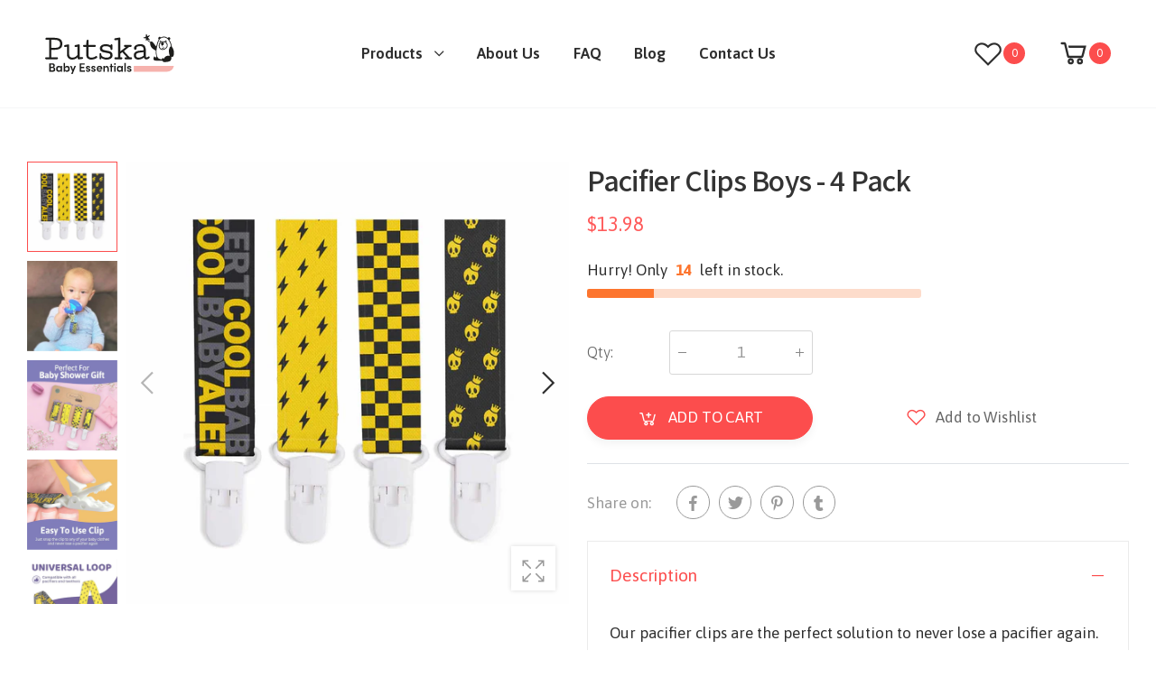

--- FILE ---
content_type: text/html; charset=utf-8
request_url: https://putska.com/collections/pacifier-clips/products/boys-pacifier-clips
body_size: 26408
content:
<!doctype html><!--[if IE 9]> <html class="ie9" lang="en" dir="ltr"> <![endif]-->
<!--[if (gt IE 9)|!(IE)]><!--> <html lang="en" dir="ltr"> <!--<![endif]-->
  <head>
    <meta charset="utf-8">
    <meta http-equiv="X-UA-Compatible" content="IE=edge">
    <meta name="viewport" content="width=device-width, initial-scale=1.0, maximum-scale=5.0">
    <meta name="theme-color" content="#fc4d4d"><link rel="canonical" href="https://putska.com/products/boys-pacifier-clips">
<link rel="preconnect" href="https://fonts.shopifycdn.com" crossorigin="">
<link rel="preconnect" href="https://monorail-edge.shopifysvc.com" crossorigin="">
<link rel="preload" href="//putska.com/cdn/shop/t/10/assets/style-speed.css?v=155599679403286802131709456413" as="style"><link rel="preload" href="//putska.com/cdn/shop/t/10/assets/style.min.css?v=113146825499322642431614537298" as="style">
<link rel="preload" href="//putska.com/cdn/shop/t/10/assets/theme.min.css?v=28745616969666747001614537308" as="style"><link rel="preload" href="//putska.com/cdn/shop/t/10/assets/kiti-var.css?v=169324144176484103281620037325" as="style">
<link rel="preload" href="//putska.com/cdn/shop/t/10/assets/vendor.js?v=141776601020226021921614537311" as="script">
<link rel="preload" href="//putska.com/cdn/shopifycloud/storefront/assets/no-image-2048-a2addb12.gif" as="image" media="(min-width: 576px)"><noscript><link href="//putska.com/cdn/shop/t/10/assets/swatch-color.css?v=87112208204652398511614537298" rel="stylesheet" type="text/css" media="all" /><link href="//putska.com/cdn/shop/t/10/assets/molla-icon.css?v=176179438066325234261614537285" rel="stylesheet" type="text/css" media="all" /><link href="//putska.com/cdn/shop/t/10/assets/theme.font.css?v=8987644027707666781709456411" rel="stylesheet" type="text/css" media="all" /></noscript>


<title>Pacifier Clips for boys | Set of 4 | Shop now at Putska</title><meta name="description" content="Set of 4 pacifier clips designed for boys. Comfortable and suitable for toddlers. Purchase now only at the putska store."><meta name="author" content="Putska">
<!-- Favicon --><link rel="apple-touch-icon" sizes="180x180" href="//putska.com/cdn/shop/files/site_icon_51bbb35b-f039-4222-a59d-57527248e5b0_180x180.png?v=1613160507"><link rel="icon" type="image/png" sizes="32x32" href="//putska.com/cdn/shop/files/site_icon_51bbb35b-f039-4222-a59d-57527248e5b0_32x32.png?v=1613160507"><link rel="icon" type="image/png" sizes="16x16" href="//putska.com/cdn/shop/files/site_icon_51bbb35b-f039-4222-a59d-57527248e5b0_16x16.png?v=1613160507"><link rel="mask-icon" href="//putska.com/cdn/shop/files/safari-pinned-tab.svg?1978" color="#2e2e2e"><link rel="shortcut icon" href="//putska.com/cdn/shop/files/site_icon_51bbb35b-f039-4222-a59d-57527248e5b0_48x48.png?v=1613160507"><link rel="manifest" href="//putska.com/cdn/shop/t/10/assets/site.webmanifest.json?v=63253277691238274621614580338">
<meta name="apple-mobile-web-app-title" content="Putska">
<meta name="application-name" content="Putska">
<meta name="msapplication-TileColor" content="#fc4d4d">
<meta name="msapplication-config" content="//putska.com/cdn/shop/t/10/assets/browserconfig.xml?v=62772831137442431371614580338">
<meta name="theme-color" content="#ffffff"><meta name="keywords" content="Pacifier Clips Boys  - 4 Pack,Full Putska Collection,gift set baby,Pacifier Clips,pacifier clips,putska,Putska, putska.com"/><meta property="og:site_name" content="Putska">
<meta property="og:url" content="https://putska.com/products/boys-pacifier-clips">
<meta property="og:title" content="Pacifier Clips Boys  - 4 Pack">
<meta property="og:type" content="product">
<meta property="og:description" content="Set of 4 pacifier clips designed for boys. Comfortable and suitable for toddlers. Purchase now only at the putska store."><meta property="og:price:amount" content="13.98">
<meta property="og:price:currency" content="USD"><meta property="og:image" content="http://putska.com/cdn/shop/products/clips_boys_1024x1024.jpg?v=1608656532"><meta property="og:image" content="http://putska.com/cdn/shop/products/clips_boys_2_1024x1024.jpg?v=1608656532"><meta property="og:image" content="http://putska.com/cdn/shop/products/71CoKY1t7TL._SL1500_1024x1024.jpg?v=1608656532"><meta property="og:image:secure_url" content="https://putska.com/cdn/shop/products/clips_boys_1024x1024.jpg?v=1608656532"><meta property="og:image:secure_url" content="https://putska.com/cdn/shop/products/clips_boys_2_1024x1024.jpg?v=1608656532"><meta property="og:image:secure_url" content="https://putska.com/cdn/shop/products/71CoKY1t7TL._SL1500_1024x1024.jpg?v=1608656532"><meta name="twitter:site" content="@">
<meta name="twitter:card" content="summary_large_image">
<meta name="twitter:title" content="Pacifier Clips Boys  - 4 Pack">
<meta name="twitter:description" content="Set of 4 pacifier clips designed for boys. Comfortable and suitable for toddlers. Purchase now only at the putska store."><link href="//putska.com/cdn/shop/t/10/assets/style-speed.css?v=155599679403286802131709456413" rel="stylesheet" type="text/css" media="all" /><link href="//putska.com/cdn/shop/t/10/assets/style.min.css?v=113146825499322642431614537298" rel="stylesheet" type="text/css" media="all" /><link href="//putska.com/cdn/shop/t/10/assets/theme.min.css?v=28745616969666747001614537308" rel="stylesheet" type="text/css" media="all" /><!-- Global site tag (gtag.js) - Google Analytics -->
<script async="" src="https://www.googletagmanager.com/gtag/js?id=UA-180681364-1"></script>
<script>
  window.dataLayer = window.dataLayer || [];
  function gtag(){dataLayer.push(arguments);}
  gtag('js', new Date());

  gtag('config', 'UA-180681364-1');
</script>
 <meta name="search engines" content="Googlebot, Google, AOL, Yahoo, bing, Alexa, AltaVista, National Directory, SimpleSearch, WebCrawler, CNET">

<meta name="title" content="Putska | Diaper Caddy | Badana Bibs| Potty chart| Pacifier Clips | Putska | Baby Essentials | Must Have Baby Products | Baby Products "><link id="custom-css" href="//putska.com/cdn/shop/t/10/assets/kiti-var.css?v=169324144176484103281620037325" rel="stylesheet" type="text/css" media="all">
    <script>window.performance && window.performance.mark && window.performance.mark('shopify.content_for_header.start');</script><meta name="google-site-verification" content="HUnzirwO1UQlN8oiDECr9lBiRJgKUUyDo47uxh6L3iE">
<meta name="google-site-verification" content="1q_KVYTQ3PpW6EhnrwXPgC2g5ZbecTJsiZ5NfL6vcg4">
<meta id="shopify-digital-wallet" name="shopify-digital-wallet" content="/6666682423/digital_wallets/dialog">
<link rel="alternate" type="application/json+oembed" href="https://putska.com/products/boys-pacifier-clips.oembed">
<script async="async" src="/checkouts/internal/preloads.js?locale=en-US"></script>
<script id="shopify-features" type="application/json">{"accessToken":"8b76983b82257aaa6fb74787c26c05c2","betas":["rich-media-storefront-analytics"],"domain":"putska.com","predictiveSearch":true,"shopId":6666682423,"locale":"en"}</script>
<script>var Shopify = Shopify || {};
Shopify.shop = "putska-products.myshopify.com";
Shopify.locale = "en";
Shopify.currency = {"active":"USD","rate":"1.0"};
Shopify.country = "US";
Shopify.theme = {"name":"Molla v1.6.7","id":120123949185,"schema_name":"Molla","schema_version":"1.6.4","theme_store_id":null,"role":"main"};
Shopify.theme.handle = "null";
Shopify.theme.style = {"id":null,"handle":null};
Shopify.cdnHost = "putska.com/cdn";
Shopify.routes = Shopify.routes || {};
Shopify.routes.root = "/";</script>
<script type="module">!function(o){(o.Shopify=o.Shopify||{}).modules=!0}(window);</script>
<script>!function(o){function n(){var o=[];function n(){o.push(Array.prototype.slice.apply(arguments))}return n.q=o,n}var t=o.Shopify=o.Shopify||{};t.loadFeatures=n(),t.autoloadFeatures=n()}(window);</script>
<script id="shop-js-analytics" type="application/json">{"pageType":"product"}</script>
<script defer="defer" async type="module" src="//putska.com/cdn/shopifycloud/shop-js/modules/v2/client.init-shop-cart-sync_C5BV16lS.en.esm.js"></script>
<script defer="defer" async type="module" src="//putska.com/cdn/shopifycloud/shop-js/modules/v2/chunk.common_CygWptCX.esm.js"></script>
<script type="module">
  await import("//putska.com/cdn/shopifycloud/shop-js/modules/v2/client.init-shop-cart-sync_C5BV16lS.en.esm.js");
await import("//putska.com/cdn/shopifycloud/shop-js/modules/v2/chunk.common_CygWptCX.esm.js");

  window.Shopify.SignInWithShop?.initShopCartSync?.({"fedCMEnabled":true,"windoidEnabled":true});

</script>
<script>(function() {
  var isLoaded = false;
  function asyncLoad() {
    if (isLoaded) return;
    isLoaded = true;
    var urls = ["https:\/\/cdn.trytadapp.com\/loader.js?shop=putska-products.myshopify.com","https:\/\/api.omegatheme.com\/facebook-chat\/facebook-chat.js?v=1603355324\u0026shop=putska-products.myshopify.com","https:\/\/cdn.shopify.com\/s\/files\/1\/0184\/4255\/1360\/files\/quicklink.min.js?v=1606279826\u0026shop=putska-products.myshopify.com","https:\/\/cdn.shopify.com\/s\/files\/1\/0184\/4255\/1360\/files\/xmas.v5.min.js?v=1611290568\u0026shop=putska-products.myshopify.com"];
    for (var i = 0; i < urls.length; i++) {
      var s = document.createElement('script');
      s.type = 'text/javascript';
      s.async = true;
      s.src = urls[i];
      var x = document.getElementsByTagName('script')[0];
      x.parentNode.insertBefore(s, x);
    }
  };
  if(window.attachEvent) {
    window.attachEvent('onload', asyncLoad);
  } else {
    window.addEventListener('load', asyncLoad, false);
  }
})();</script>
<script id="__st">var __st={"a":6666682423,"offset":-28800,"reqid":"bfa27da8-5fb5-4404-b2d9-51543568c6c1-1768709981","pageurl":"putska.com\/collections\/pacifier-clips\/products\/boys-pacifier-clips","u":"3fe8cfb18c7b","p":"product","rtyp":"product","rid":4797291364481};</script>
<script>window.ShopifyPaypalV4VisibilityTracking = true;</script>
<script id="captcha-bootstrap">!function(){'use strict';const t='contact',e='account',n='new_comment',o=[[t,t],['blogs',n],['comments',n],[t,'customer']],c=[[e,'customer_login'],[e,'guest_login'],[e,'recover_customer_password'],[e,'create_customer']],r=t=>t.map((([t,e])=>`form[action*='/${t}']:not([data-nocaptcha='true']) input[name='form_type'][value='${e}']`)).join(','),a=t=>()=>t?[...document.querySelectorAll(t)].map((t=>t.form)):[];function s(){const t=[...o],e=r(t);return a(e)}const i='password',u='form_key',d=['recaptcha-v3-token','g-recaptcha-response','h-captcha-response',i],f=()=>{try{return window.sessionStorage}catch{return}},m='__shopify_v',_=t=>t.elements[u];function p(t,e,n=!1){try{const o=window.sessionStorage,c=JSON.parse(o.getItem(e)),{data:r}=function(t){const{data:e,action:n}=t;return t[m]||n?{data:e,action:n}:{data:t,action:n}}(c);for(const[e,n]of Object.entries(r))t.elements[e]&&(t.elements[e].value=n);n&&o.removeItem(e)}catch(o){console.error('form repopulation failed',{error:o})}}const l='form_type',E='cptcha';function T(t){t.dataset[E]=!0}const w=window,h=w.document,L='Shopify',v='ce_forms',y='captcha';let A=!1;((t,e)=>{const n=(g='f06e6c50-85a8-45c8-87d0-21a2b65856fe',I='https://cdn.shopify.com/shopifycloud/storefront-forms-hcaptcha/ce_storefront_forms_captcha_hcaptcha.v1.5.2.iife.js',D={infoText:'Protected by hCaptcha',privacyText:'Privacy',termsText:'Terms'},(t,e,n)=>{const o=w[L][v],c=o.bindForm;if(c)return c(t,g,e,D).then(n);var r;o.q.push([[t,g,e,D],n]),r=I,A||(h.body.append(Object.assign(h.createElement('script'),{id:'captcha-provider',async:!0,src:r})),A=!0)});var g,I,D;w[L]=w[L]||{},w[L][v]=w[L][v]||{},w[L][v].q=[],w[L][y]=w[L][y]||{},w[L][y].protect=function(t,e){n(t,void 0,e),T(t)},Object.freeze(w[L][y]),function(t,e,n,w,h,L){const[v,y,A,g]=function(t,e,n){const i=e?o:[],u=t?c:[],d=[...i,...u],f=r(d),m=r(i),_=r(d.filter((([t,e])=>n.includes(e))));return[a(f),a(m),a(_),s()]}(w,h,L),I=t=>{const e=t.target;return e instanceof HTMLFormElement?e:e&&e.form},D=t=>v().includes(t);t.addEventListener('submit',(t=>{const e=I(t);if(!e)return;const n=D(e)&&!e.dataset.hcaptchaBound&&!e.dataset.recaptchaBound,o=_(e),c=g().includes(e)&&(!o||!o.value);(n||c)&&t.preventDefault(),c&&!n&&(function(t){try{if(!f())return;!function(t){const e=f();if(!e)return;const n=_(t);if(!n)return;const o=n.value;o&&e.removeItem(o)}(t);const e=Array.from(Array(32),(()=>Math.random().toString(36)[2])).join('');!function(t,e){_(t)||t.append(Object.assign(document.createElement('input'),{type:'hidden',name:u})),t.elements[u].value=e}(t,e),function(t,e){const n=f();if(!n)return;const o=[...t.querySelectorAll(`input[type='${i}']`)].map((({name:t})=>t)),c=[...d,...o],r={};for(const[a,s]of new FormData(t).entries())c.includes(a)||(r[a]=s);n.setItem(e,JSON.stringify({[m]:1,action:t.action,data:r}))}(t,e)}catch(e){console.error('failed to persist form',e)}}(e),e.submit())}));const S=(t,e)=>{t&&!t.dataset[E]&&(n(t,e.some((e=>e===t))),T(t))};for(const o of['focusin','change'])t.addEventListener(o,(t=>{const e=I(t);D(e)&&S(e,y())}));const B=e.get('form_key'),M=e.get(l),P=B&&M;t.addEventListener('DOMContentLoaded',(()=>{const t=y();if(P)for(const e of t)e.elements[l].value===M&&p(e,B);[...new Set([...A(),...v().filter((t=>'true'===t.dataset.shopifyCaptcha))])].forEach((e=>S(e,t)))}))}(h,new URLSearchParams(w.location.search),n,t,e,['guest_login'])})(!0,!1)}();</script>
<script integrity="sha256-4kQ18oKyAcykRKYeNunJcIwy7WH5gtpwJnB7kiuLZ1E=" data-source-attribution="shopify.loadfeatures" defer="defer" src="//putska.com/cdn/shopifycloud/storefront/assets/storefront/load_feature-a0a9edcb.js" crossorigin="anonymous"></script>
<script data-source-attribution="shopify.dynamic_checkout.dynamic.init">var Shopify=Shopify||{};Shopify.PaymentButton=Shopify.PaymentButton||{isStorefrontPortableWallets:!0,init:function(){window.Shopify.PaymentButton.init=function(){};var t=document.createElement("script");t.src="https://putska.com/cdn/shopifycloud/portable-wallets/latest/portable-wallets.en.js",t.type="module",document.head.appendChild(t)}};
</script>
<script data-source-attribution="shopify.dynamic_checkout.buyer_consent">
  function portableWalletsHideBuyerConsent(e){var t=document.getElementById("shopify-buyer-consent"),n=document.getElementById("shopify-subscription-policy-button");t&&n&&(t.classList.add("hidden"),t.setAttribute("aria-hidden","true"),n.removeEventListener("click",e))}function portableWalletsShowBuyerConsent(e){var t=document.getElementById("shopify-buyer-consent"),n=document.getElementById("shopify-subscription-policy-button");t&&n&&(t.classList.remove("hidden"),t.removeAttribute("aria-hidden"),n.addEventListener("click",e))}window.Shopify?.PaymentButton&&(window.Shopify.PaymentButton.hideBuyerConsent=portableWalletsHideBuyerConsent,window.Shopify.PaymentButton.showBuyerConsent=portableWalletsShowBuyerConsent);
</script>
<script data-source-attribution="shopify.dynamic_checkout.cart.bootstrap">document.addEventListener("DOMContentLoaded",(function(){function t(){return document.querySelector("shopify-accelerated-checkout-cart, shopify-accelerated-checkout")}if(t())Shopify.PaymentButton.init();else{new MutationObserver((function(e,n){t()&&(Shopify.PaymentButton.init(),n.disconnect())})).observe(document.body,{childList:!0,subtree:!0})}}));
</script>

<script>window.performance && window.performance.mark && window.performance.mark('shopify.content_for_header.end');</script> <script>
// var worker = window.Worker ? new Worker('/tools/the4/worker.js') : null;
"undefined" == typeof window.$ && (window.$ = {});"undefined" == typeof window.Shopify && (window.Shopify = {});"undefined" == typeof Currency && (Kt_currency = {});const themeAlign = "ltr";var localStorageCurrency = null, goto = !0, optionValue = '', optionIndex = '', shopLocale = "en",groupsFilter = brands_icon = colorGroupFilter = currTags = currTags_handleize = collectionTags = iscollectionTags = fltSlider = new Array,currPage = 0, canonical_url = "https://putska.com/products/boys-pacifier-clips", lazy_firstLoad = true;const product_id = 4797291364481,product_handle = "boys-pacifier-clips",shopURL = "https://putska-products.myshopify.com",createPagesByTheme =false,themeAjaxCart = true,templateName = "product",firstPrd = "/products/animals-shelf-decor";allPrdUrl = "\/collections\/all";dirBody =false;Shopify.root_url = '';Shopify.shop_url = 'https://putska.com' + Shopify.root_url;theme = { moneyFormat: "${{amount}}",money_with_currency_format: "${{amount}} USD",money_format: "${{amount}}",attrTheme: false,deliveryFormatDate: "dddd MM\/DD\/YYYY",cartAttributes: {},role: "true",timenow: { h: "23",i: "59",s: "60",timeNow: "2026/01/17",hNow: "20",iNow: "19",sNow: "41"},link_google_f: "//fonts.googleapis.com/css2?family=Carter+One&family=Sedgwick+Ave&family=Modak&display=swap"};Kt_currency.format = "money_format";var shopCry = "USD";window.setCookie=function(e,t,n,i,o){var r=new Date;r.setTime(r.getTime()+n*i*o*60*1e3);var g=0==o?1:"expires="+r.toUTCString();document.cookie=e+"="+t+";"+g+";path=/;SameSite=Lax"},window.getCookie=function(e){for(var t=e+"=",n=document.cookie.split(";"),i=0;i<n.length;i++){for(var o=n[i];" "==o.charAt(0);)o=o.substring(1);if(0==o.indexOf(t))return o.substring(t.length,o.length)}return""};theme.library = 35424603431356828251614537308;theme.crr_library = localStorage.getItem('library') || '[]';theme.strings = {inStock: "In stock",outOfStock: "Out Of Stock",soldOut: "Sold out",qtyLabel: "Qty",addToCart: "Add to cart",addedToCart: "Has in cart",contact: "Contact",remove: "Remove",empty: "Your bag is currently empty.",cartItem: "You have \u003cspan class='text-bold'\u003e(1 item)\u003c\/span\u003e in your bag",cartItems: "You have \u003cspan class='text-bold'\u003e(2 items)\u003c\/span\u003e in your bag",cartItemText: "item",cartItemsText: "items",noimage: "\/\/putska.com\/cdn\/shop\/t\/10\/assets\/noimage.gif?1978",cdday: "Days",cdhrs: "Hours",cdmin: "Minutes",cdsecs: "Seconds",nll_error_mesenger: "Could not connect to the registration server. Please try again later.",nll_success_mesenger: "THANK YOU FOR SUBSCRIBING!\u003c\/br\u003eUse the \u003cspan class=\"code\"\u003e\u003c\/span\u003e code to get a discount on the first purchase.",aspect_ratio: "132/180",search_dropdown_pages: "Pages",search_dropdown_articles: "From the Molla",search_dropdown_no_results: "Your search did not yield any results.",flt_range: "Range"};theme.productStrings = {sizeGuide: "Size guide",addToCart: "Add to cart",preOrder: "Pre order",selectOption: "Select options",soldOut: "Sold out",inStock: "In stock",outOfStock: "Out Of Stock",unavailable: "Unavailable",onlyLeft: "Only \u003cspan\u003e1\u003c\/span\u003e left",onSale: "Sale",stockMessage: ["Hurry! Only "," left in stock."],label_select: "Select a ",viewMoreVariants: "More",addToWishlist: "Add to Wishlist",viewWishlist: "View my Wishlist"};theme.function = {multiCurrency: true,typeCurrency: "shopify",autoCurrency: false,searchAjax: true,searchByCollection: false,searchAjaxTypes: "product",vrsgallery: true,quickshop: "true",quickview: false,use_thumb_hidden_on_mb: true,productImgType: "normal",productOptionStyle: [{'name': "Color",'style': "not_select square",'color_watched': true,'op_attach': false,'op_pre_select': false},{'name': "Size",'style': "combobox with_out_variant_image",'color_watched': false,'op_attach': true,'op_pre_select': false},{'name': "Style",'style': "combobox with_out_variant_image",'color_watched': false,'op_attach': false,'op_pre_select': false},{'name': "Model",'style': "combobox with_out_variant_image",'color_watched': false,'op_attach': false,'op_pre_select': false},{'name': "",'style': "not_select circle",'color_watched': false,'op_attach': false,'op_pre_select': false}],productGridOptionStyle: [{'name': "Color",'style': "circle _small",'color_watched': true, 'sw_style': "color"},{'name': "Size",'style': "square _small",'color_watched': false, 'sw_style': "color"},{'name': "Material",'style': "list list_1",'color_watched': false, 'sw_style': "color"},{'name': "Model",'style': "square",'color_watched': true, 'sw_style': "color"},{'name': "",'style': "list list_1",'color_watched': false, 'sw_style': "color"}],photoZoom: true,nll_ajax: true,ajax_cart: true,threshold_cart: "Spend #more to receive free shipping",type_ajax_cart: "drawer",ajax_cart_page: true,sticky_icon_cart: null, textInListShipping: " on order over ",textInListShippingMax: " on order under ",product_delivery: {offSaturday: true,offSunday: true,offDays: ["23\/12\/****","24\/12\/****","01\/01\/****","02\/11\/2019"],fromDate: 10,toDate: 19 },countdown_timezone: true,timezone: 'UTC',variantsLoad: false};theme.compare = { remove: "Remove"};
</script><!--[if (lte IE 9) ]><script src="//putska.com/cdn/shop/t/10/assets/match-media.min.js?1978" type="text/javascript"></script><![endif]--><!-- BEGIN app block: shopify://apps/fontify/blocks/app-embed/334490e2-2153-4a2e-a452-e90bdeffa3cc --><link rel="preconnect" href="https://cdn.nitroapps.co" crossorigin=""><!-- Shop metafields --><link rel="stylesheet" href="//fonts.googleapis.com/css?family=Asap:100,200,300,400,500,600,700,800,900" />
		<link rel="stylesheet" href="//fonts.googleapis.com/css?family=Assistant:100,200,300,400,500,600,700,800,900" />


<style type="text/css" id="nitro-fontify" >
	/** {"overwrite":true,"mobile":true,"desktop":true,"stylesheet":null,"languages":[]}**/
							@media  only screen and (min-width: 970px) {
				body,p,blockquote,li,a{
					font-family: 'Asap' !important;
					
				}
				/** 2 **/
			}
		 
					@media  only screen and (max-width: 970px) {
				body,p,blockquote,li,a{
					font-family: 'Asap' !important;
					
					/** 1 **/
				}
			}
		 
		 
		/** {"overwrite":true,"mobile":true,"desktop":true,"stylesheet":null,"languages":[]}**/
							@media  only screen and (min-width: 970px) {
				h1,h3,h4,h5,h6{
					font-family: 'Assistant' !important;
					
				}
				/** 2 **/
			}
		 
					@media  only screen and (max-width: 970px) {
				h1,h3,h4,h5,h6{
					font-family: 'Assistant' !important;
					
					/** 1 **/
				}
			}
		 
		 
		/** {"overwrite":true,"mobile":false,"desktop":true,"stylesheet":"font-size:56px;","languages":[]}**/
							@media  only screen and (min-width: 970px) {
				.slide_t-content .page-width.text-.text-md- .sl-anime.slideshow__subtitle{
					font-family: 'Asap' !important;
					font-size:56px;
				}
				/** 2 **/
			}
		 
		 
		 
		/** {"overwrite":true,"mobile":false,"desktop":false,"stylesheet":"font-size:36px;","languages":[]}**/
				 
		 
					h2,.cta-title span{
				font-family: 'Assistant' !important;/** end **/
				font-size:36px;
			}
		 
		/** {"overwrite":true,"mobile":true,"desktop":false,"stylesheet":"font-size:42px;","languages":[]}**/
				 
					@media  only screen and (max-width: 970px) {
				.slide_t-content .page-width.text-.text-md- .sl-anime.slideshow__subtitle{
					font-family: 'Asap' !important;
					font-size:42px;
					/** 1 **/
				}
			}
		 
		 
	</style>
<script>
    console.log(null);
    console.log(null);
  </script><script
  type="text/javascript"
  id="fontify-scripts"
>
  
  (function () {
    // Prevent duplicate execution
    if (window.fontifyScriptInitialized) {
      return;
    }
    window.fontifyScriptInitialized = true;

    if (window.opener) {
      // Remove existing listener if any before adding new one
      if (window.fontifyMessageListener) {
        window.removeEventListener('message', window.fontifyMessageListener, false);
      }

      function watchClosedWindow() {
        let itv = setInterval(function () {
          if (!window.opener || window.opener.closed) {
            clearInterval(itv);
            window.close();
          }
        }, 1000);
      }

      // Helper function to inject scripts and links from vite-tag content
      function injectScript(encodedContent) {
        

        // Decode HTML entities
        const tempTextarea = document.createElement('textarea');
        tempTextarea.innerHTML = encodedContent;
        const viteContent = tempTextarea.value;

        // Parse HTML content
        const tempDiv = document.createElement('div');
        tempDiv.innerHTML = viteContent;

        // Track duplicates within tempDiv only
        const scriptIds = new Set();
        const scriptSrcs = new Set();
        const linkKeys = new Set();

        // Helper to clone element attributes
        function cloneAttributes(source, target) {
          Array.from(source.attributes).forEach(function(attr) {
            if (attr.name === 'crossorigin') {
              target.crossOrigin = attr.value;
            } else {
              target.setAttribute(attr.name, attr.value);
            }
          });
          if (source.textContent) {
            target.textContent = source.textContent;
          }
        }

        // Inject scripts (filter duplicates within tempDiv)
        tempDiv.querySelectorAll('script').forEach(function(script) {
          const scriptId = script.getAttribute('id');
          const scriptSrc = script.getAttribute('src');

          // Skip if duplicate in tempDiv
          if ((scriptId && scriptIds.has(scriptId)) || (scriptSrc && scriptSrcs.has(scriptSrc))) {
            return;
          }

          // Track script
          if (scriptId) scriptIds.add(scriptId);
          if (scriptSrc) scriptSrcs.add(scriptSrc);

          // Clone and inject
          const newScript = document.createElement('script');
          cloneAttributes(script, newScript);

          document.head.appendChild(newScript);
        });

        // Inject links (filter duplicates within tempDiv)
        tempDiv.querySelectorAll('link').forEach(function(link) {
          const linkHref = link.getAttribute('href');
          const linkRel = link.getAttribute('rel') || '';
          const key = linkHref + '|' + linkRel;

          // Skip if duplicate in tempDiv
          if (linkHref && linkKeys.has(key)) {
            return;
          }

          // Track link
          if (linkHref) linkKeys.add(key);

          // Clone and inject
          const newLink = document.createElement('link');
          cloneAttributes(link, newLink);
          document.head.appendChild(newLink);
        });
      }

      // Function to apply preview font data


      function receiveMessage(event) {
        watchClosedWindow();
        if (event.data.action == 'fontify_ready') {
          console.log('fontify_ready');
          injectScript(`&lt;!-- BEGIN app snippet: vite-tag --&gt;


  &lt;script src=&quot;https://cdn.shopify.com/extensions/019bafe3-77e1-7e6a-87b2-cbeff3e5cd6f/fontify-polaris-11/assets/main-B3V8Mu2P.js&quot; type=&quot;module&quot; crossorigin=&quot;anonymous&quot;&gt;&lt;/script&gt;

&lt;!-- END app snippet --&gt;
  &lt;!-- BEGIN app snippet: vite-tag --&gt;


  &lt;link href=&quot;//cdn.shopify.com/extensions/019bafe3-77e1-7e6a-87b2-cbeff3e5cd6f/fontify-polaris-11/assets/main-GVRB1u2d.css&quot; rel=&quot;stylesheet&quot; type=&quot;text/css&quot; media=&quot;all&quot; /&gt;

&lt;!-- END app snippet --&gt;
`);

        } else if (event.data.action == 'font_audit_ready') {
          injectScript(`&lt;!-- BEGIN app snippet: vite-tag --&gt;


  &lt;script src=&quot;https://cdn.shopify.com/extensions/019bafe3-77e1-7e6a-87b2-cbeff3e5cd6f/fontify-polaris-11/assets/audit-DDeWPAiq.js&quot; type=&quot;module&quot; crossorigin=&quot;anonymous&quot;&gt;&lt;/script&gt;

&lt;!-- END app snippet --&gt;
  &lt;!-- BEGIN app snippet: vite-tag --&gt;


  &lt;link href=&quot;//cdn.shopify.com/extensions/019bafe3-77e1-7e6a-87b2-cbeff3e5cd6f/fontify-polaris-11/assets/audit-CNr6hPle.css&quot; rel=&quot;stylesheet&quot; type=&quot;text/css&quot; media=&quot;all&quot; /&gt;

&lt;!-- END app snippet --&gt;
`);

        } else if (event.data.action == 'preview_font_data') {
          const fontData = event?.data || null;
          window.fontifyPreviewData = fontData;
          injectScript(`&lt;!-- BEGIN app snippet: vite-tag --&gt;


  &lt;script src=&quot;https://cdn.shopify.com/extensions/019bafe3-77e1-7e6a-87b2-cbeff3e5cd6f/fontify-polaris-11/assets/preview-CH6oXAfY.js&quot; type=&quot;module&quot; crossorigin=&quot;anonymous&quot;&gt;&lt;/script&gt;

&lt;!-- END app snippet --&gt;
`);
        }
      }

      // Store reference to listener for cleanup
      window.fontifyMessageListener = receiveMessage;
      window.addEventListener('message', receiveMessage, false);

      // Send init message when window is opened from opener
      if (window.opener) {
        window.opener.postMessage({ action: `${window.name}_init`, data: JSON.parse(JSON.stringify({})) }, '*');
      }
    }
  })();
</script>


<!-- END app block --><link href="https://monorail-edge.shopifysvc.com" rel="dns-prefetch">
<script>(function(){if ("sendBeacon" in navigator && "performance" in window) {try {var session_token_from_headers = performance.getEntriesByType('navigation')[0].serverTiming.find(x => x.name == '_s').description;} catch {var session_token_from_headers = undefined;}var session_cookie_matches = document.cookie.match(/_shopify_s=([^;]*)/);var session_token_from_cookie = session_cookie_matches && session_cookie_matches.length === 2 ? session_cookie_matches[1] : "";var session_token = session_token_from_headers || session_token_from_cookie || "";function handle_abandonment_event(e) {var entries = performance.getEntries().filter(function(entry) {return /monorail-edge.shopifysvc.com/.test(entry.name);});if (!window.abandonment_tracked && entries.length === 0) {window.abandonment_tracked = true;var currentMs = Date.now();var navigation_start = performance.timing.navigationStart;var payload = {shop_id: 6666682423,url: window.location.href,navigation_start,duration: currentMs - navigation_start,session_token,page_type: "product"};window.navigator.sendBeacon("https://monorail-edge.shopifysvc.com/v1/produce", JSON.stringify({schema_id: "online_store_buyer_site_abandonment/1.1",payload: payload,metadata: {event_created_at_ms: currentMs,event_sent_at_ms: currentMs}}));}}window.addEventListener('pagehide', handle_abandonment_event);}}());</script>
<script id="web-pixels-manager-setup">(function e(e,d,r,n,o){if(void 0===o&&(o={}),!Boolean(null===(a=null===(i=window.Shopify)||void 0===i?void 0:i.analytics)||void 0===a?void 0:a.replayQueue)){var i,a;window.Shopify=window.Shopify||{};var t=window.Shopify;t.analytics=t.analytics||{};var s=t.analytics;s.replayQueue=[],s.publish=function(e,d,r){return s.replayQueue.push([e,d,r]),!0};try{self.performance.mark("wpm:start")}catch(e){}var l=function(){var e={modern:/Edge?\/(1{2}[4-9]|1[2-9]\d|[2-9]\d{2}|\d{4,})\.\d+(\.\d+|)|Firefox\/(1{2}[4-9]|1[2-9]\d|[2-9]\d{2}|\d{4,})\.\d+(\.\d+|)|Chrom(ium|e)\/(9{2}|\d{3,})\.\d+(\.\d+|)|(Maci|X1{2}).+ Version\/(15\.\d+|(1[6-9]|[2-9]\d|\d{3,})\.\d+)([,.]\d+|)( \(\w+\)|)( Mobile\/\w+|) Safari\/|Chrome.+OPR\/(9{2}|\d{3,})\.\d+\.\d+|(CPU[ +]OS|iPhone[ +]OS|CPU[ +]iPhone|CPU IPhone OS|CPU iPad OS)[ +]+(15[._]\d+|(1[6-9]|[2-9]\d|\d{3,})[._]\d+)([._]\d+|)|Android:?[ /-](13[3-9]|1[4-9]\d|[2-9]\d{2}|\d{4,})(\.\d+|)(\.\d+|)|Android.+Firefox\/(13[5-9]|1[4-9]\d|[2-9]\d{2}|\d{4,})\.\d+(\.\d+|)|Android.+Chrom(ium|e)\/(13[3-9]|1[4-9]\d|[2-9]\d{2}|\d{4,})\.\d+(\.\d+|)|SamsungBrowser\/([2-9]\d|\d{3,})\.\d+/,legacy:/Edge?\/(1[6-9]|[2-9]\d|\d{3,})\.\d+(\.\d+|)|Firefox\/(5[4-9]|[6-9]\d|\d{3,})\.\d+(\.\d+|)|Chrom(ium|e)\/(5[1-9]|[6-9]\d|\d{3,})\.\d+(\.\d+|)([\d.]+$|.*Safari\/(?![\d.]+ Edge\/[\d.]+$))|(Maci|X1{2}).+ Version\/(10\.\d+|(1[1-9]|[2-9]\d|\d{3,})\.\d+)([,.]\d+|)( \(\w+\)|)( Mobile\/\w+|) Safari\/|Chrome.+OPR\/(3[89]|[4-9]\d|\d{3,})\.\d+\.\d+|(CPU[ +]OS|iPhone[ +]OS|CPU[ +]iPhone|CPU IPhone OS|CPU iPad OS)[ +]+(10[._]\d+|(1[1-9]|[2-9]\d|\d{3,})[._]\d+)([._]\d+|)|Android:?[ /-](13[3-9]|1[4-9]\d|[2-9]\d{2}|\d{4,})(\.\d+|)(\.\d+|)|Mobile Safari.+OPR\/([89]\d|\d{3,})\.\d+\.\d+|Android.+Firefox\/(13[5-9]|1[4-9]\d|[2-9]\d{2}|\d{4,})\.\d+(\.\d+|)|Android.+Chrom(ium|e)\/(13[3-9]|1[4-9]\d|[2-9]\d{2}|\d{4,})\.\d+(\.\d+|)|Android.+(UC? ?Browser|UCWEB|U3)[ /]?(15\.([5-9]|\d{2,})|(1[6-9]|[2-9]\d|\d{3,})\.\d+)\.\d+|SamsungBrowser\/(5\.\d+|([6-9]|\d{2,})\.\d+)|Android.+MQ{2}Browser\/(14(\.(9|\d{2,})|)|(1[5-9]|[2-9]\d|\d{3,})(\.\d+|))(\.\d+|)|K[Aa][Ii]OS\/(3\.\d+|([4-9]|\d{2,})\.\d+)(\.\d+|)/},d=e.modern,r=e.legacy,n=navigator.userAgent;return n.match(d)?"modern":n.match(r)?"legacy":"unknown"}(),u="modern"===l?"modern":"legacy",c=(null!=n?n:{modern:"",legacy:""})[u],f=function(e){return[e.baseUrl,"/wpm","/b",e.hashVersion,"modern"===e.buildTarget?"m":"l",".js"].join("")}({baseUrl:d,hashVersion:r,buildTarget:u}),m=function(e){var d=e.version,r=e.bundleTarget,n=e.surface,o=e.pageUrl,i=e.monorailEndpoint;return{emit:function(e){var a=e.status,t=e.errorMsg,s=(new Date).getTime(),l=JSON.stringify({metadata:{event_sent_at_ms:s},events:[{schema_id:"web_pixels_manager_load/3.1",payload:{version:d,bundle_target:r,page_url:o,status:a,surface:n,error_msg:t},metadata:{event_created_at_ms:s}}]});if(!i)return console&&console.warn&&console.warn("[Web Pixels Manager] No Monorail endpoint provided, skipping logging."),!1;try{return self.navigator.sendBeacon.bind(self.navigator)(i,l)}catch(e){}var u=new XMLHttpRequest;try{return u.open("POST",i,!0),u.setRequestHeader("Content-Type","text/plain"),u.send(l),!0}catch(e){return console&&console.warn&&console.warn("[Web Pixels Manager] Got an unhandled error while logging to Monorail."),!1}}}}({version:r,bundleTarget:l,surface:e.surface,pageUrl:self.location.href,monorailEndpoint:e.monorailEndpoint});try{o.browserTarget=l,function(e){var d=e.src,r=e.async,n=void 0===r||r,o=e.onload,i=e.onerror,a=e.sri,t=e.scriptDataAttributes,s=void 0===t?{}:t,l=document.createElement("script"),u=document.querySelector("head"),c=document.querySelector("body");if(l.async=n,l.src=d,a&&(l.integrity=a,l.crossOrigin="anonymous"),s)for(var f in s)if(Object.prototype.hasOwnProperty.call(s,f))try{l.dataset[f]=s[f]}catch(e){}if(o&&l.addEventListener("load",o),i&&l.addEventListener("error",i),u)u.appendChild(l);else{if(!c)throw new Error("Did not find a head or body element to append the script");c.appendChild(l)}}({src:f,async:!0,onload:function(){if(!function(){var e,d;return Boolean(null===(d=null===(e=window.Shopify)||void 0===e?void 0:e.analytics)||void 0===d?void 0:d.initialized)}()){var d=window.webPixelsManager.init(e)||void 0;if(d){var r=window.Shopify.analytics;r.replayQueue.forEach((function(e){var r=e[0],n=e[1],o=e[2];d.publishCustomEvent(r,n,o)})),r.replayQueue=[],r.publish=d.publishCustomEvent,r.visitor=d.visitor,r.initialized=!0}}},onerror:function(){return m.emit({status:"failed",errorMsg:"".concat(f," has failed to load")})},sri:function(e){var d=/^sha384-[A-Za-z0-9+/=]+$/;return"string"==typeof e&&d.test(e)}(c)?c:"",scriptDataAttributes:o}),m.emit({status:"loading"})}catch(e){m.emit({status:"failed",errorMsg:(null==e?void 0:e.message)||"Unknown error"})}}})({shopId: 6666682423,storefrontBaseUrl: "https://putska.com",extensionsBaseUrl: "https://extensions.shopifycdn.com/cdn/shopifycloud/web-pixels-manager",monorailEndpoint: "https://monorail-edge.shopifysvc.com/unstable/produce_batch",surface: "storefront-renderer",enabledBetaFlags: ["2dca8a86"],webPixelsConfigList: [{"id":"133988481","configuration":"{\"config\":\"{\\\"pixel_id\\\":\\\"AW-478390841\\\",\\\"target_country\\\":\\\"US\\\",\\\"gtag_events\\\":[{\\\"type\\\":\\\"search\\\",\\\"action_label\\\":\\\"AW-478390841\\\/pAO8CJ7v9ugBELnUjuQB\\\"},{\\\"type\\\":\\\"begin_checkout\\\",\\\"action_label\\\":\\\"AW-478390841\\\/aIt_CJvv9ugBELnUjuQB\\\"},{\\\"type\\\":\\\"view_item\\\",\\\"action_label\\\":[\\\"AW-478390841\\\/GNMnCJXv9ugBELnUjuQB\\\",\\\"MC-XYTCD3TYJM\\\"]},{\\\"type\\\":\\\"purchase\\\",\\\"action_label\\\":[\\\"AW-478390841\\\/oVAeCJLv9ugBELnUjuQB\\\",\\\"MC-XYTCD3TYJM\\\"]},{\\\"type\\\":\\\"page_view\\\",\\\"action_label\\\":[\\\"AW-478390841\\\/-1UlCI_v9ugBELnUjuQB\\\",\\\"MC-XYTCD3TYJM\\\"]},{\\\"type\\\":\\\"add_payment_info\\\",\\\"action_label\\\":\\\"AW-478390841\\\/1FozCKHv9ugBELnUjuQB\\\"},{\\\"type\\\":\\\"add_to_cart\\\",\\\"action_label\\\":\\\"AW-478390841\\\/BaCmCJjv9ugBELnUjuQB\\\"}],\\\"enable_monitoring_mode\\\":false}\"}","eventPayloadVersion":"v1","runtimeContext":"OPEN","scriptVersion":"b2a88bafab3e21179ed38636efcd8a93","type":"APP","apiClientId":1780363,"privacyPurposes":[],"dataSharingAdjustments":{"protectedCustomerApprovalScopes":["read_customer_address","read_customer_email","read_customer_name","read_customer_personal_data","read_customer_phone"]}},{"id":"shopify-app-pixel","configuration":"{}","eventPayloadVersion":"v1","runtimeContext":"STRICT","scriptVersion":"0450","apiClientId":"shopify-pixel","type":"APP","privacyPurposes":["ANALYTICS","MARKETING"]},{"id":"shopify-custom-pixel","eventPayloadVersion":"v1","runtimeContext":"LAX","scriptVersion":"0450","apiClientId":"shopify-pixel","type":"CUSTOM","privacyPurposes":["ANALYTICS","MARKETING"]}],isMerchantRequest: false,initData: {"shop":{"name":"Putska","paymentSettings":{"currencyCode":"USD"},"myshopifyDomain":"putska-products.myshopify.com","countryCode":"IL","storefrontUrl":"https:\/\/putska.com"},"customer":null,"cart":null,"checkout":null,"productVariants":[{"price":{"amount":13.98,"currencyCode":"USD"},"product":{"title":"Pacifier Clips Boys  - 4 Pack","vendor":"putska products","id":"4797291364481","untranslatedTitle":"Pacifier Clips Boys  - 4 Pack","url":"\/products\/boys-pacifier-clips","type":"Pacifier Clips"},"id":"32866149564545","image":{"src":"\/\/putska.com\/cdn\/shop\/products\/clips_boys.jpg?v=1608656532"},"sku":"PUT-CLP-BOY","title":"Default Title","untranslatedTitle":"Default Title"}],"purchasingCompany":null},},"https://putska.com/cdn","fcfee988w5aeb613cpc8e4bc33m6693e112",{"modern":"","legacy":""},{"shopId":"6666682423","storefrontBaseUrl":"https:\/\/putska.com","extensionBaseUrl":"https:\/\/extensions.shopifycdn.com\/cdn\/shopifycloud\/web-pixels-manager","surface":"storefront-renderer","enabledBetaFlags":"[\"2dca8a86\"]","isMerchantRequest":"false","hashVersion":"fcfee988w5aeb613cpc8e4bc33m6693e112","publish":"custom","events":"[[\"page_viewed\",{}],[\"product_viewed\",{\"productVariant\":{\"price\":{\"amount\":13.98,\"currencyCode\":\"USD\"},\"product\":{\"title\":\"Pacifier Clips Boys  - 4 Pack\",\"vendor\":\"putska products\",\"id\":\"4797291364481\",\"untranslatedTitle\":\"Pacifier Clips Boys  - 4 Pack\",\"url\":\"\/products\/boys-pacifier-clips\",\"type\":\"Pacifier Clips\"},\"id\":\"32866149564545\",\"image\":{\"src\":\"\/\/putska.com\/cdn\/shop\/products\/clips_boys.jpg?v=1608656532\"},\"sku\":\"PUT-CLP-BOY\",\"title\":\"Default Title\",\"untranslatedTitle\":\"Default Title\"}}]]"});</script><script>
  window.ShopifyAnalytics = window.ShopifyAnalytics || {};
  window.ShopifyAnalytics.meta = window.ShopifyAnalytics.meta || {};
  window.ShopifyAnalytics.meta.currency = 'USD';
  var meta = {"product":{"id":4797291364481,"gid":"gid:\/\/shopify\/Product\/4797291364481","vendor":"putska products","type":"Pacifier Clips","handle":"boys-pacifier-clips","variants":[{"id":32866149564545,"price":1398,"name":"Pacifier Clips Boys  - 4 Pack","public_title":null,"sku":"PUT-CLP-BOY"}],"remote":false},"page":{"pageType":"product","resourceType":"product","resourceId":4797291364481,"requestId":"bfa27da8-5fb5-4404-b2d9-51543568c6c1-1768709981"}};
  for (var attr in meta) {
    window.ShopifyAnalytics.meta[attr] = meta[attr];
  }
</script>
<script class="analytics">
  (function () {
    var customDocumentWrite = function(content) {
      var jquery = null;

      if (window.jQuery) {
        jquery = window.jQuery;
      } else if (window.Checkout && window.Checkout.$) {
        jquery = window.Checkout.$;
      }

      if (jquery) {
        jquery('body').append(content);
      }
    };

    var hasLoggedConversion = function(token) {
      if (token) {
        return document.cookie.indexOf('loggedConversion=' + token) !== -1;
      }
      return false;
    }

    var setCookieIfConversion = function(token) {
      if (token) {
        var twoMonthsFromNow = new Date(Date.now());
        twoMonthsFromNow.setMonth(twoMonthsFromNow.getMonth() + 2);

        document.cookie = 'loggedConversion=' + token + '; expires=' + twoMonthsFromNow;
      }
    }

    var trekkie = window.ShopifyAnalytics.lib = window.trekkie = window.trekkie || [];
    if (trekkie.integrations) {
      return;
    }
    trekkie.methods = [
      'identify',
      'page',
      'ready',
      'track',
      'trackForm',
      'trackLink'
    ];
    trekkie.factory = function(method) {
      return function() {
        var args = Array.prototype.slice.call(arguments);
        args.unshift(method);
        trekkie.push(args);
        return trekkie;
      };
    };
    for (var i = 0; i < trekkie.methods.length; i++) {
      var key = trekkie.methods[i];
      trekkie[key] = trekkie.factory(key);
    }
    trekkie.load = function(config) {
      trekkie.config = config || {};
      trekkie.config.initialDocumentCookie = document.cookie;
      var first = document.getElementsByTagName('script')[0];
      var script = document.createElement('script');
      script.type = 'text/javascript';
      script.onerror = function(e) {
        var scriptFallback = document.createElement('script');
        scriptFallback.type = 'text/javascript';
        scriptFallback.onerror = function(error) {
                var Monorail = {
      produce: function produce(monorailDomain, schemaId, payload) {
        var currentMs = new Date().getTime();
        var event = {
          schema_id: schemaId,
          payload: payload,
          metadata: {
            event_created_at_ms: currentMs,
            event_sent_at_ms: currentMs
          }
        };
        return Monorail.sendRequest("https://" + monorailDomain + "/v1/produce", JSON.stringify(event));
      },
      sendRequest: function sendRequest(endpointUrl, payload) {
        // Try the sendBeacon API
        if (window && window.navigator && typeof window.navigator.sendBeacon === 'function' && typeof window.Blob === 'function' && !Monorail.isIos12()) {
          var blobData = new window.Blob([payload], {
            type: 'text/plain'
          });

          if (window.navigator.sendBeacon(endpointUrl, blobData)) {
            return true;
          } // sendBeacon was not successful

        } // XHR beacon

        var xhr = new XMLHttpRequest();

        try {
          xhr.open('POST', endpointUrl);
          xhr.setRequestHeader('Content-Type', 'text/plain');
          xhr.send(payload);
        } catch (e) {
          console.log(e);
        }

        return false;
      },
      isIos12: function isIos12() {
        return window.navigator.userAgent.lastIndexOf('iPhone; CPU iPhone OS 12_') !== -1 || window.navigator.userAgent.lastIndexOf('iPad; CPU OS 12_') !== -1;
      }
    };
    Monorail.produce('monorail-edge.shopifysvc.com',
      'trekkie_storefront_load_errors/1.1',
      {shop_id: 6666682423,
      theme_id: 120123949185,
      app_name: "storefront",
      context_url: window.location.href,
      source_url: "//putska.com/cdn/s/trekkie.storefront.cd680fe47e6c39ca5d5df5f0a32d569bc48c0f27.min.js"});

        };
        scriptFallback.async = true;
        scriptFallback.src = '//putska.com/cdn/s/trekkie.storefront.cd680fe47e6c39ca5d5df5f0a32d569bc48c0f27.min.js';
        first.parentNode.insertBefore(scriptFallback, first);
      };
      script.async = true;
      script.src = '//putska.com/cdn/s/trekkie.storefront.cd680fe47e6c39ca5d5df5f0a32d569bc48c0f27.min.js';
      first.parentNode.insertBefore(script, first);
    };
    trekkie.load(
      {"Trekkie":{"appName":"storefront","development":false,"defaultAttributes":{"shopId":6666682423,"isMerchantRequest":null,"themeId":120123949185,"themeCityHash":"1772091704461169452","contentLanguage":"en","currency":"USD","eventMetadataId":"aaec5e57-e92d-4fbe-9990-a009cebe4f47"},"isServerSideCookieWritingEnabled":true,"monorailRegion":"shop_domain","enabledBetaFlags":["65f19447"]},"Session Attribution":{},"S2S":{"facebookCapiEnabled":true,"source":"trekkie-storefront-renderer","apiClientId":580111}}
    );

    var loaded = false;
    trekkie.ready(function() {
      if (loaded) return;
      loaded = true;

      window.ShopifyAnalytics.lib = window.trekkie;

      var originalDocumentWrite = document.write;
      document.write = customDocumentWrite;
      try { window.ShopifyAnalytics.merchantGoogleAnalytics.call(this); } catch(error) {};
      document.write = originalDocumentWrite;

      window.ShopifyAnalytics.lib.page(null,{"pageType":"product","resourceType":"product","resourceId":4797291364481,"requestId":"bfa27da8-5fb5-4404-b2d9-51543568c6c1-1768709981","shopifyEmitted":true});

      var match = window.location.pathname.match(/checkouts\/(.+)\/(thank_you|post_purchase)/)
      var token = match? match[1]: undefined;
      if (!hasLoggedConversion(token)) {
        setCookieIfConversion(token);
        window.ShopifyAnalytics.lib.track("Viewed Product",{"currency":"USD","variantId":32866149564545,"productId":4797291364481,"productGid":"gid:\/\/shopify\/Product\/4797291364481","name":"Pacifier Clips Boys  - 4 Pack","price":"13.98","sku":"PUT-CLP-BOY","brand":"putska products","variant":null,"category":"Pacifier Clips","nonInteraction":true,"remote":false},undefined,undefined,{"shopifyEmitted":true});
      window.ShopifyAnalytics.lib.track("monorail:\/\/trekkie_storefront_viewed_product\/1.1",{"currency":"USD","variantId":32866149564545,"productId":4797291364481,"productGid":"gid:\/\/shopify\/Product\/4797291364481","name":"Pacifier Clips Boys  - 4 Pack","price":"13.98","sku":"PUT-CLP-BOY","brand":"putska products","variant":null,"category":"Pacifier Clips","nonInteraction":true,"remote":false,"referer":"https:\/\/putska.com\/collections\/pacifier-clips\/products\/boys-pacifier-clips"});
      }
    });


        var eventsListenerScript = document.createElement('script');
        eventsListenerScript.async = true;
        eventsListenerScript.src = "//putska.com/cdn/shopifycloud/storefront/assets/shop_events_listener-3da45d37.js";
        document.getElementsByTagName('head')[0].appendChild(eventsListenerScript);

})();</script>
<script
  defer
  src="https://putska.com/cdn/shopifycloud/perf-kit/shopify-perf-kit-3.0.4.min.js"
  data-application="storefront-renderer"
  data-shop-id="6666682423"
  data-render-region="gcp-us-central1"
  data-page-type="product"
  data-theme-instance-id="120123949185"
  data-theme-name="Molla"
  data-theme-version="1.6.4"
  data-monorail-region="shop_domain"
  data-resource-timing-sampling-rate="10"
  data-shs="true"
  data-shs-beacon="true"
  data-shs-export-with-fetch="true"
  data-shs-logs-sample-rate="1"
  data-shs-beacon-endpoint="https://putska.com/api/collect"
></script>
</head>
  <body class="template-product pacifier-clips-for-boys-set-of-4-shop-now-at-putska is-default" grid-info="" grid-name-opt="false" grid-ol-first-opt="false" grid-flash="01"><svg xmlns="http://www.w3.org/2000/svg" class="d-none" id="sprites-icon-system">
  <defs>
    <path id="icon-bars" d="M 4 7 L 4 9 L 28 9 L 28 7 Z M 4 15 L 4 17 L 28 17 L 28 15 Z M 4 23 L 4 25 L 28 25 L 28 23 Z"/><path id="icon-cart" d="M3.42,4.41a1.19,1.19,0,0,0,0,2.37h2.5L8.87,19.22A2.25,2.25,0,0,0,11.05,21H23.94a2.22,2.22,0,0,0,2.14-1.74L29,8H10.17l.56,2.37H26.08l-2.14,8.29H11.05L8.1,6.19A2.25,2.25,0,0,0,5.92,4.41ZM22.36,21.24a3.18,3.18,0,1,0,3.18,3.17A3.19,3.19,0,0,0,22.36,21.24Zm-9.53,0A3.18,3.18,0,1,0,16,24.41,3.19,3.19,0,0,0,12.83,21.24Zm0,2.11a1.06,1.06,0,1,1-1.06,1.06A1,1,0,0,1,12.83,23.35Zm9.53,0a1.06,1.06,0,1,1-1.06,1.06A1,1,0,0,1,22.36,23.35Z"/><path id="icon-search" d="M 19 3 C 13.488281 3 9 7.488281 9 13 C 9 15.394531 9.839844 17.589844 11.25 19.3125 L 3.28125 27.28125 L 4.71875 28.71875 L 12.6875 20.75 C 14.410156 22.160156 16.605469 23 19 23 C 24.511719 23 29 18.511719 29 13 C 29 7.488281 24.511719 3 19 3 Z M 19 5 C 23.429688 5 27 8.570313 27 13 C 27 17.429688 23.429688 21 19 21 C 14.570313 21 11 17.429688 11 13 C 11 8.570313 14.570313 5 19 5 Z"/><path id="icon-compare" d="M 23 3 L 23 7 L 18.40625 7 L 18.125 7.5 L 14.5 13.96875 L 10.59375 7 L 4 7 L 4 9 L 9.40625 9 L 13.34375 16 L 9.40625 23 L 4 23 L 4 25 L 10.59375 25 L 19.59375 9 L 23 9 L 23 13 L 28 8 Z M 16.78125 18 L 15.625 20.0625 L 18.40625 25 L 23 25 L 23 29 L 28 24 L 23 19 L 23 23 L 19.59375 23 Z"/><path id="icon-wishlist" d="M 9.5 5 C 5.363281 5 2 8.402344 2 12.5 C 2 13.929688 2.648438 15.167969 3.25 16.0625 C 3.851563 16.957031 4.46875 17.53125 4.46875 17.53125 L 15.28125 28.375 L 16 29.09375 L 16.71875 28.375 L 27.53125 17.53125 C 27.53125 17.53125 30 15.355469 30 12.5 C 30 8.402344 26.636719 5 22.5 5 C 19.066406 5 16.855469 7.066406 16 7.9375 C 15.144531 7.066406 12.933594 5 9.5 5 Z M 9.5 7 C 12.488281 7 15.25 9.90625 15.25 9.90625 L 16 10.75 L 16.75 9.90625 C 16.75 9.90625 19.511719 7 22.5 7 C 25.542969 7 28 9.496094 28 12.5 C 28 14.042969 26.125 16.125 26.125 16.125 L 16 26.25 L 5.875 16.125 C 5.875 16.125 5.390625 15.660156 4.90625 14.9375 C 4.421875 14.214844 4 13.273438 4 12.5 C 4 9.496094 6.457031 7 9.5 7 Z"/><path id="icon-user" d="M16,3.19a8.16,8.16,0,0,0-4.55,14.92,11.69,11.69,0,0,0-7.1,10.7H6.68a9.32,9.32,0,0,1,18.64,0h2.33a11.69,11.69,0,0,0-7.1-10.7A8.16,8.16,0,0,0,16,3.19Zm0,2.33a5.82,5.82,0,1,1-5.82,5.82A5.8,5.8,0,0,1,16,5.52Z"/><path id="icon-filter" d="M 5 4 L 5 6.34375 L 5.21875 6.625 L 13 16.34375 L 13 28 L 14.59375 26.8125 L 18.59375 23.8125 L 19 23.5 L 19 16.34375 L 26.78125 6.625 L 27 6.34375 L 27 4 Z M 7.28125 6 L 24.71875 6 L 17.53125 15 L 14.46875 15 Z M 15 17 L 17 17 L 17 22.5 L 15 24 Z"/>
  </defs>
</svg><div id="bg-overlay"></div>
    <div class="content_for_page"><div id="shopify-section-header-18" class="shopify-section"><!-- header.liquid --><style data-shopify>.header.style-18 .box-search.show-icon .kt--drop-in {border: 0.1rem solid #ebebeb;}.header.style-18 .box-search .search {border-radius: 50px;}.header.style-18 .block-info .infor, .header.style-18 .list-link {text-transform: uppercase;}.header.style-18 .box-search.show-icon .control .button-search {color: #333;}.header.style-18 .box-search.show-input .control {background-color: transparent;border: 0.1rem solid #ebebeb;border-radius: 5px;margin-bottom: 1rem;}.header.style-18 .box-search.show-input .search {font-style: normal;}.header.style-18 .main-mn{-ms-flex-pack: center;justify-content: center;}.content_header-18{margin-top: 0;margin-bottom: 0;padding: 0;}.header-top{padding:0.35rem 0;margin-top:0;margin-bottom:0;background-position: center;}.header-announcement{display: none;padding: 0;margin-top: 0;margin-bottom: 0;background-position: center;}</style><header data-section-id="header-18" data-section-type="header-section" data-header-sticky="true">
  <div id="header-ontop" class="header-ontop is-sticky"></div>
  <div id="header" class="header style-18">
    <div class="content_header-18" data-respon="{'el':'.content_header-18','mt':'','mb':'','p':''}"><div class="container">
  <div class="main-header kt--drop-w kt--drop-w-d"><div class="row min-height align-items-center justify-content-between">
      <div class="header-control col-3 col-xl-auto d-xl-none order-first">
        <div class="control-inner">
          <div class="mobile-block block-menu-bar">
            <a href="#" class="menu-bar menu-toggle"><span class="icon"><span></span><span></span><span></span></span></a>
          </div>
        </div>
      </div>
      <div class="col-6 col-xl-auto order-1 order-md-2">
        <div class="row align-items-center justify-content-between">
          <div class="header-logo col-12 col-xl-auto text-center"><a class="logo d-inline-block" href="/" style="max-width: 15.0rem;">
  <img width="150" src="//putska.com/cdn/shop/files/putska_logo-01.svg?v=10218048254808160493" alt="Putska"><span class="d-none">Putska</span>
  </a></div>
        </div>
      </div>        
      <div class="header-menu horizon-menu col-12 col-xl-auto d-none d-xl-block order-2">
        <nav class="main-navigation" data-width="1200"><style data-shopify>.wrap-main-mn{ padding-left: 1.5rem;padding-right: 1.5rem }.wrap-main-mn .main-mn{ margin-left: -1.5rem;margin-right: -1.5rem }.main-mn .mn-lv1{ padding-left: 1.5rem;padding-right: 1.5rem }</style><div class="wrap-main-mn">
  <ul class="kt-nav main-mn clone-main-mn"><li class="mn-lv1 mn-i mn-has-child" data-block="standard" >
        <a href="https://putska-products.myshopify.com/collections/all"><span>Products</span></a><ul class="mn-lv2s sub-mn mn-scroll"><li class="mn-i">
            <a href="https://putska-products.myshopify.com/collections/diaper-caddy"><span>Diaper Caddy</span></a></li><li class="mn-i">
            <a href="/products/busy-board"><span>Busy Board</span></a></li><li class="mn-i">
            <a href="https://putska-products.myshopify.com/collections/potty-chart"><span>Potty Chart</span></a></li><li class="mn-i">
            <a href="https://putska-products.myshopify.com/collections/pacifier-clips"><span>Pacifier Clips</span></a></li></ul></li><li class="mn-lv1 mn-i" data-block="standard" >
        <a href="https://putska-products.myshopify.com/pages/about-us"><span>About Us</span></a></li><li class="mn-lv1 mn-i" data-block="standard" >
        <a href="https://putska-products.myshopify.com/pages/faqs"><span>FAQ</span></a></li><li class="mn-lv1 mn-i" data-block="standard" >
        <a href="https://putska-products.myshopify.com/blogs/news"><span>Blog</span></a></li><li class="mn-lv1 mn-i" data-block="standard" >
        <a href="https://putska-products.myshopify.com/pages/contact-us"><span>Contact Us</span></a></li></ul>
</div></nav>
      </div>
      <div class="header-control col-3 col-xl-auto order-3">
        <div class="control-inner d-flex align-items-center justify-content-end">
          <div class="block-search d-none d-md-block">
            
          </div><div class="block-wishlist d-none d-md-block">
            <a href="/account/login" class="icon-link"><div class="icon-count"><svg class="molla-svg-icon" viewBox="0 0 32 32"><use xlink:href="#icon-wishlist"></use></svg><span class="count wishlist-count">0</span></div><span class="title">My wishlist</span></a>
          </div><div class="block-minicart"><div class="mini-cart style-01  " onclick="KT.drawOpen()">
  <a href="/cart" class="icon-link text-nowrap">
    <div class="icon-count kt-button">
<svg class="molla-svg-icon" viewBox="0 0 32 32"><use xlink:href="#icon-cart"></use></svg><span class="count cartCount">0</span>
    </div>
    <span class="total title cartCost" data-price="0">$0.00</span>
    <span>Cart</span>
  </a></div></div></div>
      </div></div>
  </div>
</div></div>
  </div><form method="post" action="/cart/update" id="currency_form" accept-charset="UTF-8" class="d-none" enctype="multipart/form-data"><input type="hidden" name="form_type" value="currency" /><input type="hidden" name="utf8" value="✓" /><input type="hidden" name="return_to" value="/collections/pacifier-clips/products/boys-pacifier-clips" /><input type="hidden" name="currency" value="USD"></form></header></div><div id="shopify-section-header-mobile" class="shopify-section"><!-- header-mobile.liquid --><aside data-section-id="header-mobile" data-section-type="header-mobile-section">
    <div class="mobile-menu-container mobile-menu-light">
      <div class="mobile-menu-wrapper"><div class="headermb-header"><span class="mobile-menu-close close-menu float-right"><i class="fkt-close"></i></span><div class="w-100 float-left"></div><div class="w-100 float-left"><div class="d-flex justify-content-start"><div class="overflow-scroll-wrapper"><ul class="nav nav-pills-mobile nav-border-anim flex-nowrap" role="tablist"><li class="nav-item"><a class="nav-link active" data-toggle="tab" href="#tab-1599739907757" role="tab" aria-controls="tab-1599739907757" aria-selected="false" data-type="item_menu">Menu</a></li></ul></div></div><div class="border-top" style="opacity: 0.5; margin-top: -5px"></div></div></div><div class="headermb-content-wrapper"><div class="" style="min-height: 100vh"><div class="tab-content tab-container"><div id="tab-1599739907757" class="tab-pane fade show active" role="tabpanel"><nav class="mobile-nav"><ul class="mobile-menu"><li class=""><a href="https://putska-products.myshopify.com/collections/all" title="Products"><span>Products</span><span class="mmenu-btn"></span></a><ul style="display: none;"><li class=""><a href="https://putska-products.myshopify.com/collections/diaper-caddy"><span>Diaper Caddy</span></a></li><li class=""><a href="/products/busy-board"><span>Busy Board</span></a></li><li class=""><a href="https://putska-products.myshopify.com/collections/potty-chart"><span>Potty Chart</span></a></li><li class=""><a href="https://putska-products.myshopify.com/collections/pacifier-clips"><span>Pacifier Clips</span></a></li></ul></li><li class=""><a href="https://putska-products.myshopify.com/pages/about-us" title="About Us"><span>About Us</span></a></li><li class=""><a href="https://putska-products.myshopify.com/pages/faqs" title="FAQ"><span>FAQ</span></a></li><li class=""><a href="https://putska-products.myshopify.com/blogs/news" title="Blog"><span>Blog</span></a></li><li class=""><a href="https://putska-products.myshopify.com/pages/contact-us" title="Contact Us"><span>Contact Us</span></a></li><li class="mn-mobile-infor list-email"><a class="fkt-envelope" href="mailto:support@putska.com"><span class="label">Email: support@putska.com</span></a></li><li class="mn-mobile-infor list-wishlist"><a class="fkt-heart-o" href="/pages/wishlist"><span class="label">My wishlist</span> (<span class="wishlistCount">0</span>)</a></li><li class="mn-mobile-infor list-link-account"><a class="fkt-user" href="/account/login?checkout_url=/%2Fproducts%2Fboys-pacifier-clips"><span>Login</span></a></li></ul></nav></div></div><div class="socials_ style-02 style-02-small text-center"><ul class="socials list-inline"><li class="list-inline-item"><a class="social-icon social-facebook fkt-facebook-f" target="_blank" href="https://www.facebook.com/putskababy" title="Putska on Facebook"></a></li><li class="list-inline-item"><a class="social-icon social-instagram fkt-instagram" target="_blank" href="https://www.instagram.com/baby_putska/" title="Putska on Instagram"></a></li><li class="list-inline-item"><a class="social-icon social-youtube fkt-youtube" href="https://www.youtube.com/channel/UCK0CpFTIcmxUASsSHlqTnNg" target="_blank" title="Putska on Youtube"></a></li><li class="list-inline-item"><a class="social-icon social-pinterest fkt-pinterest-p" target="_blank" href="https://in.pinterest.com/Putska_baby/_created/" title="Putska on Pinterest"></a></li><li class="list-inline-item"><a class="social-icon social-linkedin fkt-linkedin-in" href="https://www.linkedin.com/company/putska" target="_blank" title="Putska on Linkedin"></a></li></ul></div></div></div><div class="headermb-footer" style="height: 50px;"></div></div>
    </div>
  </aside></div><main class="main-content page-container" id="PageContainer"><div id="shopify-section-kt_banner_all_page" class="shopify-section all-page-section--kt kt_banner_all_page"><!-- kt_banner_all_page.liquid --></div><div id="shopify-section-kt_top_banner" class="shopify-section kt_top_banner"><!-- kt_top_banner.liquid --></div><div id="shopify-section-product-template" class="shopify-section"><div class="datajs--product-template" data-imgUrl="//putska.com/cdn/shop/t/10/assets/kiti?1978" data-imgspos="1,9" data-imgspos360="" data-vrimgpos="1" data-curpos="[1,9]" data-df-variant="true"></div><div class="datasettings--product-template" data-use-maxheight="false" data-use-qty="true" data-layout-section="3" data-width-section="false" data-use-thumb-vertical="true" data-gallery="true" data-swatch-style="image_variant" data-wide="true" data-stickyATC="true" data-video5="false" data-external-video="false" data-model="false"></div><div class="lazyload nonInf lazypreload" data-include="/products/boys-pacifier-clips?view=sizeGuide"></div><div class="border-top d-none d-lg-block" style="opacity: .3;"></div>
<div class="container-fluid wide">
  <div class="section-width w-100">
    <div class="product-page product-inner psgl-ly-3 pid_4797291364481 atc_btn_nor" id="ProductSection-product-template" data-section-id="product-template" data-section-type="product" data-enable-history-state="true" data-enable-ajax-cart="true" data-product-id="4797291364481" data-use-thumb="true" data-use-zoom="true"><div class="breadcrumbs row align-items-center justify-content-between d-none d-md-flex">
  <div class="col-auto">
    <ul class="breadcrumbs_content list-unstyled">
      <li class="home">
        <a title="Home" href="/" itemprop="url">
          <span>Home</span>
        </a>
      </li><li>
          <a title="Pacifier Clips" href="/collections/pacifier-clips" itemprop="url">
            <span>Pacifier Clips</span>
          </a>
        </li><li><span>Pacifier Clips Boys -...</span></li></ul>
  </div>
  
  <div class="col-auto d-none d-md-block">
    <ul class="breadcrumbs_nav_products list-unstyled"><li>
        <a class="nav_products_next" href="/collections/pacifier-clips/products/unisex-pacifier-clips" title="Pacifier Clips Unisex - 4 Pack">
          <span> Next </span>
        </a>
      </li></ul>
  </div>
  
</div><div class="row layout-sidebar">
        <div class="col-12 ">
          <div class="row">
            <div class="product-images col-12 col-lg-6">
              <div class="product-detail-image mb-2">
                <div class="images row"><div id="product-photo-slide--product-template" class="main-image main-image-wapper col-12" data-vertical="true">
                      <div class="btn-group btns-prd-act position-absolute d-flex flex-nowrap" style="z-index: 1">
                        <button class="kt_open360_4797291364481 d-none"><span class="kt kt-video-player">360</span></button>
                        
                          <button onclick="$('#product-photo-slide--product-template .swiper-slide-active .p-sgl__photo-image').trigger('click')" data-toggle="tooltip" title="View large images in your viewport" aria-label="View large images in your viewport">
                            <span class="kt kt-wide-popup">
                              <svg xmlns="http://www.w3.org/2000/svg" viewBox="0 0 24 24"><path d="M2.65,7.62A.65.65,0,0,0,3.3,7V4.21l5.6,5.6a.65.65,0,0,0,.92-.92L4.21,3.3H7A.65.65,0,1,0,7,2H2.65A.65.65,0,0,0,2,2.65V7A.65.65,0,0,0,2.65,7.62Z"/><path d="M16.38,2.65A.65.65,0,0,0,17,3.3h2.76l-5.6,5.6a.65.65,0,0,0,.92.92l5.6-5.6V7A.65.65,0,1,0,22,7V2.65A.65.65,0,0,0,21.35,2H17A.65.65,0,0,0,16.38,2.65Z"/><path d="M21.35,16.38a.65.65,0,0,0-.65.65v2.76l-5.6-5.6a.65.65,0,0,0-.92.92l5.6,5.6H17A.65.65,0,0,0,17,22h4.32a.65.65,0,0,0,.65-.65V17A.65.65,0,0,0,21.35,16.38Z"/><path d="M7.62,21.35A.65.65,0,0,0,7,20.7H4.21l5.6-5.6a.65.65,0,1,0-.92-.92l-5.6,5.6V17A.65.65,0,0,0,2,17v4.32a.65.65,0,0,0,.65.65H7A.65.65,0,0,0,7.62,21.35Z"/></svg>
                            </span>
                          </button>
                        </div><div class="swiper-container photos-wrapper photos-wrapper-product-template nav-style-default nav-mode-default" data-slides-per-view="1" data-space-between="4" data-effect="fade" data-observer="true"><div class="swiper-wrapper p-sgl__photos p-sgl__photos-product-template"><div class="swiper-slide p-sgl__photos-item  gallery-image is-contain" data-src="//putska.com/cdn/shop/products/clips_boys.jpg?v=1608656532"><div class="p-sgl__photo p-sgl__photo-1 p-sgl__photo--product-template aspectRatio nonwidth" data-src="//putska.com/cdn/shop/products/clips_boys_720x720@2x.jpg?v=1608656532"><img width="1500" height="1500" class="p-sgl__photo-image lazyload mll-lz" src="[data-uri]" data-src="//putska.com/cdn/shop/products/clips_boys_{width}x.jpg?v=1608656532" data-widths="[550, 700, 850, 900]" data-aspectratio="1.0" data-sizes="auto" alt="a collection of remote controls lined up on a table " data-srcfix="//putska.com/cdn/shop/products/clips_boys.jpg?v=1608656532" data-size="1500x1500" style="padding-bottom: 100.0%;"><span class="loading-img"></span></div></div><div class="swiper-slide p-sgl__photos-item  gallery-image is-contain" data-src="//putska.com/cdn/shop/products/clips_boys_2.jpg?v=1608656532"><div class="p-sgl__photo p-sgl__photo-2 p-sgl__photo--product-template aspectRatio nonwidth" data-src="//putska.com/cdn/shop/products/clips_boys_2_720x720@2x.jpg?v=1608656532"><img width="1500" height="1500" class="p-sgl__photo-image lazyload mll-lz" src="[data-uri]" data-src="//putska.com/cdn/shop/products/clips_boys_2_{width}x.jpg?v=1608656532" data-widths="[550, 700, 850, 900]" data-aspectratio="1.0" data-sizes="auto" alt="a baby sitting on a couch with a toothbrush " data-srcfix="//putska.com/cdn/shop/products/clips_boys_2.jpg?v=1608656532" data-size="1500x1500" style="padding-bottom: 100.0%;"><span class="loading-img"></span></div></div><div class="swiper-slide p-sgl__photos-item  gallery-image is-contain" data-src="//putska.com/cdn/shop/products/71CoKY1t7TL._SL1500.jpg?v=1608656532"><div class="p-sgl__photo p-sgl__photo-3 p-sgl__photo--product-template aspectRatio nonwidth" data-src="//putska.com/cdn/shop/products/71CoKY1t7TL._SL1500_720x720@2x.jpg?v=1608656532"><img width="1500" height="1500" class="p-sgl__photo-image lazyload mll-lz" src="[data-uri]" data-src="//putska.com/cdn/shop/products/71CoKY1t7TL._SL1500_{width}x.jpg?v=1608656532" data-widths="[550, 700, 850, 900]" data-aspectratio="1.0" data-sizes="auto" alt="a couple of tooth brushes sitting next to each other " data-srcfix="//putska.com/cdn/shop/products/71CoKY1t7TL._SL1500.jpg?v=1608656532" data-size="1500x1500" style="padding-bottom: 100.0%;"><span class="loading-img"></span></div></div><div class="swiper-slide p-sgl__photos-item  gallery-image is-contain" data-src="//putska.com/cdn/shop/products/71hij-CkdEL._SL1500.jpg?v=1608656532"><div class="p-sgl__photo p-sgl__photo-4 p-sgl__photo--product-template aspectRatio nonwidth" data-src="//putska.com/cdn/shop/products/71hij-CkdEL._SL1500_720x720@2x.jpg?v=1608656532"><img width="1500" height="1500" class="p-sgl__photo-image lazyload mll-lz" src="[data-uri]" data-src="//putska.com/cdn/shop/products/71hij-CkdEL._SL1500_{width}x.jpg?v=1608656532" data-widths="[550, 700, 850, 900]" data-aspectratio="1.0" data-sizes="auto" alt="a close up of a person holding a pair of scissors " data-srcfix="//putska.com/cdn/shop/products/71hij-CkdEL._SL1500.jpg?v=1608656532" data-size="1500x1500" style="padding-bottom: 100.0%;"><span class="loading-img"></span></div></div><div class="swiper-slide p-sgl__photos-item  gallery-image is-contain" data-src="//putska.com/cdn/shop/products/71z4HRv7cEL._SL1500.jpg?v=1608656532"><div class="p-sgl__photo p-sgl__photo-5 p-sgl__photo--product-template aspectRatio nonwidth" data-src="//putska.com/cdn/shop/products/71z4HRv7cEL._SL1500_720x720@2x.jpg?v=1608656532"><img width="1500" height="1500" class="p-sgl__photo-image lazyload mll-lz" src="[data-uri]" data-src="//putska.com/cdn/shop/products/71z4HRv7cEL._SL1500_{width}x.jpg?v=1608656532" data-widths="[550, 700, 850, 900]" data-aspectratio="1.0" data-sizes="auto" alt="a close up of a pair of scissors " data-srcfix="//putska.com/cdn/shop/products/71z4HRv7cEL._SL1500.jpg?v=1608656532" data-size="1500x1500" style="padding-bottom: 100.0%;"><span class="loading-img"></span></div></div><div class="swiper-slide p-sgl__photos-item  gallery-image is-contain" data-src="//putska.com/cdn/shop/products/71QV0hHJjIL._SL1500.jpg?v=1608656532"><div class="p-sgl__photo p-sgl__photo-6 p-sgl__photo--product-template aspectRatio nonwidth" data-src="//putska.com/cdn/shop/products/71QV0hHJjIL._SL1500_720x720@2x.jpg?v=1608656532"><img width="1500" height="1500" class="p-sgl__photo-image lazyload mll-lz" src="[data-uri]" data-src="//putska.com/cdn/shop/products/71QV0hHJjIL._SL1500_{width}x.jpg?v=1608656532" data-widths="[550, 700, 850, 900]" data-aspectratio="1.0" data-sizes="auto" alt="a close up of a pair of scissors " data-srcfix="//putska.com/cdn/shop/products/71QV0hHJjIL._SL1500.jpg?v=1608656532" data-size="1500x1500" style="padding-bottom: 100.0%;"><span class="loading-img"></span></div></div><div class="swiper-slide p-sgl__photos-item  gallery-image is-contain" data-src="//putska.com/cdn/shop/products/712DpPefKUL._SL1500.jpg?v=1608656533"><div class="p-sgl__photo p-sgl__photo-7 p-sgl__photo--product-template aspectRatio nonwidth" data-src="//putska.com/cdn/shop/products/712DpPefKUL._SL1500_720x720@2x.jpg?v=1608656533"><img width="1500" height="1500" class="p-sgl__photo-image lazyload mll-lz" src="[data-uri]" data-src="//putska.com/cdn/shop/products/712DpPefKUL._SL1500_{width}x.jpg?v=1608656533" data-widths="[550, 700, 850, 900]" data-aspectratio="1.0" data-sizes="auto" alt="a picture of a woman holding a teddy bear " data-srcfix="//putska.com/cdn/shop/products/712DpPefKUL._SL1500.jpg?v=1608656533" data-size="1500x1500" style="padding-bottom: 100.0%;"><span class="loading-img"></span></div></div><div class="swiper-slide p-sgl__photos-item  gallery-image is-contain" data-src="//putska.com/cdn/shop/products/714IhMSrDfL._SL1500.jpg?v=1608656533"><div class="p-sgl__photo p-sgl__photo-8 p-sgl__photo--product-template aspectRatio nonwidth" data-src="//putska.com/cdn/shop/products/714IhMSrDfL._SL1500_720x720@2x.jpg?v=1608656533"><img width="1500" height="1500" class="p-sgl__photo-image lazyload mll-lz" src="[data-uri]" data-src="//putska.com/cdn/shop/products/714IhMSrDfL._SL1500_{width}x.jpg?v=1608656533" data-widths="[550, 700, 850, 900]" data-aspectratio="1.0" data-sizes="auto" alt="a woman and a baby sitting on a bench " data-srcfix="//putska.com/cdn/shop/products/714IhMSrDfL._SL1500.jpg?v=1608656533" data-size="1500x1500" style="padding-bottom: 100.0%;"><span class="loading-img"></span></div></div><div class="swiper-slide p-sgl__photos-item  gallery-image is-contain" data-src="//putska.com/cdn/shop/products/71Xuz7LWW-L._SL1500.jpg?v=1608656533"><div class="p-sgl__photo p-sgl__photo-9 p-sgl__photo--product-template aspectRatio nonwidth" data-src="//putska.com/cdn/shop/products/71Xuz7LWW-L._SL1500_720x720@2x.jpg?v=1608656533"><img width="1500" height="1500" class="p-sgl__photo-image lazyload mll-lz" src="[data-uri]" data-src="//putska.com/cdn/shop/products/71Xuz7LWW-L._SL1500_{width}x.jpg?v=1608656533" data-widths="[550, 700, 850, 900]" data-aspectratio="1.0" data-sizes="auto" alt="a little girl sitting on a snow covered ground " data-srcfix="//putska.com/cdn/shop/products/71Xuz7LWW-L._SL1500.jpg?v=1608656533" data-size="1500x1500" style="padding-bottom: 100.0%;"><span class="loading-img"></span></div></div></div><div class="swiper-button-next sw-btn-next-product-template fkt-angle-right fkt-2x fkt-va"></div><div class="swiper-button-prev sw-btn-prev-product-template fkt-angle-left fkt-2x fkt-va"></div></div></div><div id="product-thumb-slide--product-template" class="thumbnails productThumbSlide--product-template d-none d-md-block col-12" data-vertical="true"><div class="position-relative h-100"><div class="swiper-container thumbs-wrapper thumbs-wrapper-product-template nav-style-default nav-mode-default" data-direction="horizontal" data-slides-per-view="4" data-space-between="10" data-breakpoints='{"0": {"slidesPerView": 4,"spaceBetween": 10},"576": {"slidesPerView": "auto"}}' data-observer="true"><div class="swiper-wrapper p-sgl__thumbs p-sgl__thumbs-product-template"><div class="swiper-slide p-sgl__thumbs-item  gallery-image is-contain" data-src="//putska.com/cdn/shop/products/clips_boys.jpg?v=1608656532"><div class="p-sgl__thumb p-sgl__thumb--product-template aspectRatio nonwidth" data-src="//putska.com/cdn/shop/products/clips_boys_720x720@2x.jpg?v=1608656532"><img width="1500" height="1500" class="p-sgl__thumb-image lazyload mll-lz" src="[data-uri]" data-src="//putska.com/cdn/shop/products/clips_boys_110x110@2x.jpg?v=1608656532" alt="a collection of remote controls lined up on a table " style="padding-bottom: 100.0%"></div></div><div class="swiper-slide p-sgl__thumbs-item  gallery-image is-contain" data-src="//putska.com/cdn/shop/products/clips_boys_2.jpg?v=1608656532"><div class="p-sgl__thumb p-sgl__thumb--product-template aspectRatio nonwidth" data-src="//putska.com/cdn/shop/products/clips_boys_2_720x720@2x.jpg?v=1608656532"><img width="1500" height="1500" class="p-sgl__thumb-image lazyload mll-lz" src="[data-uri]" data-src="//putska.com/cdn/shop/products/clips_boys_2_110x110@2x.jpg?v=1608656532" alt="a baby sitting on a couch with a toothbrush " style="padding-bottom: 100.0%"></div></div><div class="swiper-slide p-sgl__thumbs-item  gallery-image is-contain" data-src="//putska.com/cdn/shop/products/71CoKY1t7TL._SL1500.jpg?v=1608656532"><div class="p-sgl__thumb p-sgl__thumb--product-template aspectRatio nonwidth" data-src="//putska.com/cdn/shop/products/71CoKY1t7TL._SL1500_720x720@2x.jpg?v=1608656532"><img width="1500" height="1500" class="p-sgl__thumb-image lazyload mll-lz" src="[data-uri]" data-src="//putska.com/cdn/shop/products/71CoKY1t7TL._SL1500_110x110@2x.jpg?v=1608656532" alt="a couple of tooth brushes sitting next to each other " style="padding-bottom: 100.0%"></div></div><div class="swiper-slide p-sgl__thumbs-item  gallery-image is-contain" data-src="//putska.com/cdn/shop/products/71hij-CkdEL._SL1500.jpg?v=1608656532"><div class="p-sgl__thumb p-sgl__thumb--product-template aspectRatio nonwidth" data-src="//putska.com/cdn/shop/products/71hij-CkdEL._SL1500_720x720@2x.jpg?v=1608656532"><img width="1500" height="1500" class="p-sgl__thumb-image lazyload mll-lz" src="[data-uri]" data-src="//putska.com/cdn/shop/products/71hij-CkdEL._SL1500_110x110@2x.jpg?v=1608656532" alt="a close up of a person holding a pair of scissors " style="padding-bottom: 100.0%"></div></div><div class="swiper-slide p-sgl__thumbs-item  gallery-image is-contain" data-src="//putska.com/cdn/shop/products/71z4HRv7cEL._SL1500.jpg?v=1608656532"><div class="p-sgl__thumb p-sgl__thumb--product-template aspectRatio nonwidth" data-src="//putska.com/cdn/shop/products/71z4HRv7cEL._SL1500_720x720@2x.jpg?v=1608656532"><img width="1500" height="1500" class="p-sgl__thumb-image lazyload mll-lz" src="[data-uri]" data-src="//putska.com/cdn/shop/products/71z4HRv7cEL._SL1500_110x110@2x.jpg?v=1608656532" alt="a close up of a pair of scissors " style="padding-bottom: 100.0%"></div></div><div class="swiper-slide p-sgl__thumbs-item  gallery-image is-contain" data-src="//putska.com/cdn/shop/products/71QV0hHJjIL._SL1500.jpg?v=1608656532"><div class="p-sgl__thumb p-sgl__thumb--product-template aspectRatio nonwidth" data-src="//putska.com/cdn/shop/products/71QV0hHJjIL._SL1500_720x720@2x.jpg?v=1608656532"><img width="1500" height="1500" class="p-sgl__thumb-image lazyload mll-lz" src="[data-uri]" data-src="//putska.com/cdn/shop/products/71QV0hHJjIL._SL1500_110x110@2x.jpg?v=1608656532" alt="a close up of a pair of scissors " style="padding-bottom: 100.0%"></div></div><div class="swiper-slide p-sgl__thumbs-item  gallery-image is-contain" data-src="//putska.com/cdn/shop/products/712DpPefKUL._SL1500.jpg?v=1608656533"><div class="p-sgl__thumb p-sgl__thumb--product-template aspectRatio nonwidth" data-src="//putska.com/cdn/shop/products/712DpPefKUL._SL1500_720x720@2x.jpg?v=1608656533"><img width="1500" height="1500" class="p-sgl__thumb-image lazyload mll-lz" src="[data-uri]" data-src="//putska.com/cdn/shop/products/712DpPefKUL._SL1500_110x110@2x.jpg?v=1608656533" alt="a picture of a woman holding a teddy bear " style="padding-bottom: 100.0%"></div></div><div class="swiper-slide p-sgl__thumbs-item  gallery-image is-contain" data-src="//putska.com/cdn/shop/products/714IhMSrDfL._SL1500.jpg?v=1608656533"><div class="p-sgl__thumb p-sgl__thumb--product-template aspectRatio nonwidth" data-src="//putska.com/cdn/shop/products/714IhMSrDfL._SL1500_720x720@2x.jpg?v=1608656533"><img width="1500" height="1500" class="p-sgl__thumb-image lazyload mll-lz" src="[data-uri]" data-src="//putska.com/cdn/shop/products/714IhMSrDfL._SL1500_110x110@2x.jpg?v=1608656533" alt="a woman and a baby sitting on a bench " style="padding-bottom: 100.0%"></div></div><div class="swiper-slide p-sgl__thumbs-item  gallery-image is-contain" data-src="//putska.com/cdn/shop/products/71Xuz7LWW-L._SL1500.jpg?v=1608656533"><div class="p-sgl__thumb p-sgl__thumb--product-template aspectRatio nonwidth" data-src="//putska.com/cdn/shop/products/71Xuz7LWW-L._SL1500_720x720@2x.jpg?v=1608656533"><img width="1500" height="1500" class="p-sgl__thumb-image lazyload mll-lz" src="[data-uri]" data-src="//putska.com/cdn/shop/products/71Xuz7LWW-L._SL1500_110x110@2x.jpg?v=1608656533" alt="a little girl sitting on a snow covered ground " style="padding-bottom: 100.0%"></div></div></div></div></div>
                    </div></div>
                <iframe id="resize-image-product"></iframe>
              </div>
            </div>
            <div class="summary entry-summary col-12 col-lg-6">
              <div class="content-summary max-height-false">
                <h1 class="product-name entry-title">Pacifier Clips Boys  - 4 Pack</h1>
<div class="rating">
  <span class="shopify-product-reviews-badge" data-id="4797291364481"></span>
</div><div class="psgl-vendor-sku"></div><div class="entry-price price">
  <ins class="ProductPrice-product-template">$13.98</ins>
  <del class="ComparePrice-product-template d-none">$0.00</del><span class="UnitPrice-product-template text-nowrap d-none">(<span class="unit_price"></span> / <span class="base_unit"></span>)
  </span>
</div><div class="entry-short-description d-none">Our pacifier clips are the perfect solution to never lose a pacifier again. With a universal-fit loop, it can hold almost all pacifiers, teething toys and teethers, keeping them clean and in reach. The strong plastic clip withstands your baby’s pulling and can be attached safely to your baby clothing, blankets,...</div><div class="flash-deal"><div class="kt_progress_bar">
                    <div class="kt_progress_bar_pr progress_bar-product-template" data-stock-from="10" data-stock-to="20" data-stock-bg-process="#fd752e">
                      <p></p><div class="progress" style="height: 10px;"><div class="progress-bar" role="progressbar" style="width: 100%;" aria-valuenow="100" aria-valuemin="0" aria-valuemax="100"></div></div>
                    </div>
                  </div><div class="mb-3"></div></div><form method="post" action="/cart/add" id="cart-form--product-template" accept-charset="UTF-8" class="cart product-form product-form-product-template may-add" enctype="multipart/form-data" novalidate="novalidate"><input type="hidden" name="form_type" value="product" /><input type="hidden" name="utf8" value="✓" /><select name="id" id="ProductSelect-product-template" class="d-none"><option selected="selected" value="32866149564545" data-value="Default Title" data-inventory-quantity="40">Default Title</option></select>
                <div class="quantity js-item-quantity item-quantity--product-template" style="">
                  <label for="qty-product-template">Qty<span>: </span></label>
                  <div class="control">
                    <a class="btn-number qtyminus quantity-minus" href="#"></a>
                    <input type="text" data-step="1" name="quantity" data-min="1" value="1" id="qty-product-template" class="input-qty input-text qty rounded" size="4" pattern="[0-9]*">
                    <a class="btn-number qtyplus quantity-plus" href="#"></a>
                  </div>
                </div><div class="preOrder preOrder--product-template mb-2" style="display:none">
                  <i class="fkt-exclamation-circle fkt-lg"></i>Will begin delivery on <span></span>
                </div>
                <div class="subtt_gr subtt_gr--product-template" style="display: none;">
                  <span class="label mb-2 d-inline-block">Subtotal: </span>
                  <div class="entry-price price">
                    <ins class="subtt_gr-money">
                      $13.98
                    </ins>
                    <del class="subtt_gr-c-money d-none">
                      $13.98
                    </del>
                  </div>
                </div><div class="row no-gutters mb-2"><div class="entry-buttons-button col-12 col-md-auto col-lg-12 col-xl-auto order-first mt-1 mt-md-0"><button type="submit" name="add" id="AddToCart-product-template"  class="btn btn-primary btn-round btn-shadow text-uppercase single_add_to_cart_button">
                      <i class="fkt-cart-plus fkt-lg"></i>
                      <span id="AddToCartText-product-template">Add to cart</span>
                    </button></div><div class="entry-buttons col-12 col-md mt-1 mt-md-0 mt-lg-1 mt-xl-0">
                    <div class="row no-gutters"><div class="entry-buttons-button col-12 text-center"><div data-href="/account/login" class="btn pl-1 pr-1 wishlist kt-wishlist" data-handle="boys-pacifier-clips" data-id="4797291364481"><i class="fkt-heart-o"></i><span class="text-nowrap btn-name">Add to Wishlist</span></div></div>
                      <div class="entry-buttons-button col-12 text-center"></div>
                    </div>
                  </div></div><div class="w-100 border-top mb-2"></div><input type="hidden" name="product-id" value="4797291364481" /><input type="hidden" name="section-id" value="product-template" /></form><div class="lazyload lazypreload" data-include="/products/boys-pacifier-clips?variant=32866149564545&view=notify"></div><div class="shipping_rates border rounded" style="display: none"></div><div class="row align-items-center justify-content-between mb-1">
                  
                  
                  <div class="col-12 col-md-auto mb-1 social_sharing_wrapper">
                    <div class="socials_ d-inline-block social-share">
                      <span class="social-label">Share on: </span>
                      <ul class="socials list-inline"><li class="list-inline-item"><a data-tippy="Share this post on Facebook" class="social-icon social-facebook fkt-facebook-f" href="http://www.facebook.com/sharer.php?u=https://putska.com/products/boys-pacifier-clips" onclick="javascript:window.open(this.href, '', 'menubar=no,toolbar=no,resizable=yes,scrollbars=yes,height=380,width=660');return false;"></a></li><li class="list-inline-item"><a data-tippy="Share this post on Twitter" class="social-icon social-twitter fkt-twitter" href="//twitter.com/share?text=Pacifier%20Clips%20Boys%20%20-%204%20Pack&amp;url=https://putska.com/products/boys-pacifier-clips" onclick="javascript:window.open(this.href, '', 'menubar=no,toolbar=no,resizable=yes,scrollbars=yes,height=380,width=660');return false;"></a></li><li class="list-inline-item"><a data-tippy="Share this post on Pinterest" class="social-icon social-pinterest fkt-pinterest-p" href="//pinterest.com/pin/create/button/?url=https://putska.com/products/boys-pacifier-clips&amp;media=//putska.com/cdn/shop/products/clips_boys_1024x1024.jpg?v=1608656532&amp;description=Pacifier%20Clips%20Boys%20%20-%204%20Pack" onclick="javascript:window.open(this.href, '', 'menubar=no,toolbar=no,resizable=yes,scrollbars=yes,height=600,width=600');return false;"></a></li><li class="list-inline-item"><a data-tippy="Share this post on Tumbr" class="social-icon social-tumbl fkt-tumblr" data-content="//putska.com/cdn/shop/products/clips_boys_1024x1024.jpg?v=1608656532" href="//tumblr.com/widgets/share/tool?canonicalUrl=https://putska.com/products/boys-pacifier-clips" onclick="javascript:window.open(this.href, '', 'menubar=no,toolbar=no,resizable=yes,scrollbars=yes,height=600,width=540');return false;"></a></li></ul>
                    </div>
                  </div>
                  
                </div>
                
                <div class="clearfix"></div><div class="tab-details-product tabs_style_3">
<div class="kt-tabs w-100">
  <div class="accordion accordion-plus" id="accordion-product-template"><div class="card card-box card-sm bg-light">
      <div class="card-header" id="heading-1566381177638">
        <h5 class="card-title">
          <a class="" role="button" data-toggle="collapse" href="#collapse-1566381177638" aria-expanded="true" aria-controls="collapse-1566381177638">Description</a>
        </h5>
      </div>
      <div id="collapse-1566381177638" class="show" aria-labelledby="heading-1566381177638" data-parent="#accordion-product-template">
        <div class="card-body">
          <div class="product-desc-content w-100"><div style="text-align: left;" data-mce-style="text-align: left;"><meta charset="utf-8"><p class="p1" data-mce-fragment="1"><span style="color: #2e2e2e;" data-mce-style="color: #2e2e2e;">Our pacifier clips are the perfect solution to never lose a pacifier again. With a universal-fit loop, it can hold almost all pacifiers, teething toys and teethers, keeping them clean and in reach. The strong plastic clip withstands your baby’s pulling and can be attached safely to your baby clothing, blankets, car seats, strollers or diaper bags without leaving rust stains or tearing your baby clothes.</span></p><p class="p1" data-mce-fragment="1"><span></span><meta charset="utf-8"><span style="color: #2e2e2e;" data-mce-fragment="1" data-mce-style="color: #2e2e2e;">This pacifier clip is perfect for keeping your baby boy cool and stylish, and his pacifier <span lang="en" data-mce-fragment="1">clean and germ-free</span></span><span style="color: #2e2e2e;" data-mce-fragment="1" data-mce-style="color: #2e2e2e;">.</span> </p><p class="p1" data-mce-fragment="1"> </p><p class="p1"><span style="color: #2e2e2e;" data-mce-style="color: #2e2e2e;"><span style="color: #fc4c4c;" data-mce-style="color: #fc4c4c;"><b>Features:</b></span> </span></p><ul class="ul1"><li class="li1"><span>Includes 4 pacifier straps.</span></li><li class="li1"><span style="color: #2e2e2e;" data-mce-style="color: #2e2e2e;">Universal fit loop.</span></li><li class="li1"><span style="color: #2e2e2e;" data-mce-style="color: #2e2e2e;">BPA-free plastic clip.</span></li><li class="li1"><span style="color: #2e2e2e;" data-mce-style="color: #2e2e2e;">Durable, and non-toxic.</span></li><li class="li1">Machine wash/air dry.<br></li><li class="li1"><span style="color: #2e2e2e;" data-mce-style="color: #2e2e2e;">Great for a baby shower gift.</span></li><li class="li1">Cool and modern<span> </span>design.</li></ul><p class="p1"> </p><p class="p1"><span style="color: #2e2e2e;" data-mce-style="color: #2e2e2e;"><b><span style="color: #fc4c4c;" data-mce-style="color: #fc4c4c;">Product Details:</span> </b></span></p><ul class="ul1"><li class="li1"><span style="color: #2e2e2e;" data-mce-style="color: #2e2e2e;"><span class="s1"></span><b>Size:<span> </span></b>1 x 11 inches.</span><br></li><li class="li1"><span style="color: #2e2e2e;" data-mce-style="color: #2e2e2e;"><span class="s1"></span><b>Material:</b><span> </span>100% polyester, BPA, phthalate, latex and zero-lead plastic.</span></li><li class="li1"><span style="color: #2e2e2e;" data-mce-style="color: #2e2e2e;"><span class="s1"></span>Machine wash (30<meta charset="utf-8"> <span> </span><b data-mce-fragment="1">°</b>C).</span></li></ul></div></div>
        </div>
      </div>
    </div>
    <div class="card card-box card-sm bg-light">
      <div class="card-header" id="heading-1566381183176">
        <h5 class="card-title">
          <a class="collapsed" role="button" data-toggle="collapse" href="#collapse-1566381183176" aria-expanded="false" aria-controls="collapse-1566381183176">Shipping & Returns</a>
        </h5>
      </div>
      <div id="collapse-1566381183176" class="collapse" aria-labelledby="heading-1566381183176" data-parent="#accordion-product-template">
        <div class="card-body">
          <div class="product-desc-content w-100"><div class="shipping_tab"><div class="shipByLocation" style="display: none">
                  <div class="mb-2">Ship to <span class="name_country" style="color:#4CAF50"></span>:<span class="flag"></span><br>
                    <div class="list"></div>
                  </div>
                </div></div></div>
        </div>
      </div>
    </div>
    <div class="card card-box card-sm bg-light">
      <div class="card-header" id="heading-1566657193073">
        <h5 class="card-title">
          <a class="collapsed" role="button" data-toggle="collapse" href="#collapse-1566657193073" aria-expanded="false" aria-controls="collapse-1566657193073">Review(s)</a>
        </h5>
      </div>
      <div id="collapse-1566657193073" class="collapse" aria-labelledby="heading-1566657193073" data-parent="#accordion-product-template">
        <div class="card-body">
          <div class="product-desc-content w-100">

<div class="" style="text-align: initial">
  <div class="box-list-reviews">
    <div id="shopify-product-reviews" data-id="4797291364481"></div>
  </div>
</div></div>
        </div>
      </div>
    </div>
    
  
  </div>
</div>
</div>
              </div>
            </div>
          </div>
        </div>
        
      </div>
    </div>
  </div>
</div><style data-shopify>.psgl-ly-3.atc_btn_nor .single_add_to_cart_button {width: 100%;}.psgl-ly-3.atc_btn_nor .shopify-payment-button button {width: 100%;margin-left: 0;}[dir='rtl'] .psgl-ly-3.atc_btn_nor .shopify-payment-button button {margin-left: auto;margin-right: 0;}@media (min-width: 768px) and (max-width: 992px) {.psgl-ly-3.atc_btn_nor .single_add_to_cart_button,.psgl-ly-3.atc_btn_nor .shopify-payment-button button {min-width: 20.6rem;width: auto;}}@media (min-width: 1224px) {.psgl-ly-3.atc_btn_nor .single_add_to_cart_button,.psgl-ly-3.atc_btn_nor .shopify-payment-button button {min-width: 20.6rem;width: auto;}}.psgl-ly-3 .atc_btn_big .shopify-payment-button button {width: 100%;padding-top: 1.15rem;padding-bottom: 1.15rem;font-weight: 600;}.psgl-ly-3 .product-form__item > label {min-width: 6.7rem;}.psgl-ly-3 .product-form__item .fake_select {min-width: 13rem;}.psgl-ly-3 .product-form__item .sizeGuide_attach a {padding-left: 0rem;padding-right: 1rem;}[dir='rtl'] .psgl-ly-3 .product-form__item .sizeGuide_attach a {padding-right: 0rem;padding-left: 1rem;}.psgl-ly-3 .js-item-quantity label {min-width: 6.7rem;}</style><div class="kt-stickyAddCart product-inner light d-none d-md-block" data-href="boys-pacifier-clips" data-show-name="true" data-ktlz="onLoad">
  <form method="post" action="/cart/add" id="ProductSection-4797291364481-product-template" class="form ktlz-form-pid-4797291364481" data-p-id="4797291364481" data-section-id="-4797291364481-product-template" data-options="1" data-pr-vrs="">
    <div class="position-fixed bottom">
      <button class="close" aria-label="Close" type="button"></button>
      <div class="container position-relative"><div class="row align-items-center justify-content-between">
          <div class="col-12 col-md-7 infor">
            <div class="row align-items-center"><div class="col">
                <div class="title_sticky mt-2 mb-2 mt-md-1 mb-md-1">
                  <p class="m-0">Pacifier Clips Boys  - 4 Pack</p><div class="entry-price price">
  <ins class="ProductPrice-product-template">$13.98</ins>
  <del class="ComparePrice-product-template d-none">$0.00</del><span class="UnitPrice-product-template text-nowrap d-none">(<span class="unit_price"></span> / <span class="base_unit"></span>)
  </span>
</div></div>
              </div>
            </div>
          </div>
          <div class="col-12 col-md-5 text-right btns-group hasqty pt-1 pt-sm-0">
            <div class="row flex-nowrap justify-content-end">
              <div class="quantity js-product-form__item--quantity col-auto">
                <div class="control">
                  <a class="btn-number qtyminus quantity-minus" href="#"></a>
                  <input type="text" data-step="1" name="quantity" data-min="1" value="1" class="input-qty input-text qty text" size="4" pattern="[0-9]*">
                  <input type="hidden" name="id" value="32866149564545">
                  <a class="btn-number qtyplus quantity-plus" href="#"></a>
                </div>
              </div><div class="col-auto btns-wrapper position-relative pl-0 pl-md-1"><input type="hidden" name="id" value="32866149564545"><input type="hidden" name="quantity" value="1"><div data-submit class="btn btn-primary fkt-cart-plus text-uppercase btn-onclick add_to_cart_button addItemAjax" data-pid="4797291364481"><span class="text-nowrap addItemAjax-text">Add to cart</span></div></div>
            </div>
          </div>
        </div>
      </div>
    </div>
  </form>
</div><style>.product-page .aspectRatio{padding-bottom: 100.0%;}</style><script>var initialSlide = 0;</script><script type="application/json" id="ProductJson-product-template">{"id":4797291364481,"title":"Pacifier Clips Boys  - 4 Pack","handle":"boys-pacifier-clips","description":"\u003cdiv style=\"text-align: left;\" data-mce-style=\"text-align: left;\"\u003e\n\u003cmeta charset=\"utf-8\"\u003e\n\u003cp class=\"p1\" data-mce-fragment=\"1\"\u003e\u003cspan style=\"color: #2e2e2e;\" data-mce-style=\"color: #2e2e2e;\"\u003eOur pacifier clips are the perfect solution to never lose a pacifier again. With a universal-fit loop, it can hold almost all pacifiers, teething toys and teethers, keeping them clean and in reach. The strong plastic clip withstands your baby’s pulling and can be attached safely to your baby clothing, blankets, car seats, strollers or diaper bags without leaving rust stains or tearing your baby clothes.\u003c\/span\u003e\u003c\/p\u003e\n\u003cp class=\"p1\" data-mce-fragment=\"1\"\u003e\u003cspan\u003e\u003c\/span\u003e\u003cmeta charset=\"utf-8\"\u003e\u003cspan style=\"color: #2e2e2e;\" data-mce-fragment=\"1\" data-mce-style=\"color: #2e2e2e;\"\u003eThis pacifier clip is perfect for keeping your baby boy cool and stylish, and his pacifier \u003cspan lang=\"en\" data-mce-fragment=\"1\"\u003eclean and germ-free\u003c\/span\u003e\u003c\/span\u003e\u003cspan style=\"color: #2e2e2e;\" data-mce-fragment=\"1\" data-mce-style=\"color: #2e2e2e;\"\u003e.\u003c\/span\u003e \u003c\/p\u003e\n\u003cp class=\"p1\" data-mce-fragment=\"1\"\u003e \u003c\/p\u003e\n\u003cp class=\"p1\"\u003e\u003cspan style=\"color: #2e2e2e;\" data-mce-style=\"color: #2e2e2e;\"\u003e\u003cspan style=\"color: #fc4c4c;\" data-mce-style=\"color: #fc4c4c;\"\u003e\u003cb\u003eFeatures:\u003c\/b\u003e\u003c\/span\u003e \u003c\/span\u003e\u003c\/p\u003e\n\u003cul class=\"ul1\"\u003e\n\u003cli class=\"li1\"\u003e\u003cspan\u003eIncludes 4 pacifier straps.\u003c\/span\u003e\u003c\/li\u003e\n\u003cli class=\"li1\"\u003e\u003cspan style=\"color: #2e2e2e;\" data-mce-style=\"color: #2e2e2e;\"\u003eUniversal fit loop.\u003c\/span\u003e\u003c\/li\u003e\n\u003cli class=\"li1\"\u003e\u003cspan style=\"color: #2e2e2e;\" data-mce-style=\"color: #2e2e2e;\"\u003eBPA-free plastic clip.\u003c\/span\u003e\u003c\/li\u003e\n\u003cli class=\"li1\"\u003e\u003cspan style=\"color: #2e2e2e;\" data-mce-style=\"color: #2e2e2e;\"\u003eDurable, and non-toxic.\u003c\/span\u003e\u003c\/li\u003e\n\u003cli class=\"li1\"\u003eMachine wash\/air dry.\u003cbr\u003e\n\u003c\/li\u003e\n\u003cli class=\"li1\"\u003e\u003cspan style=\"color: #2e2e2e;\" data-mce-style=\"color: #2e2e2e;\"\u003eGreat for a baby shower gift.\u003c\/span\u003e\u003c\/li\u003e\n\u003cli class=\"li1\"\u003eCool and modern\u003cspan\u003e \u003c\/span\u003edesign.\u003c\/li\u003e\n\u003c\/ul\u003e\n\u003cp class=\"p1\"\u003e \u003c\/p\u003e\n\u003cp class=\"p1\"\u003e\u003cspan style=\"color: #2e2e2e;\" data-mce-style=\"color: #2e2e2e;\"\u003e\u003cb\u003e\u003cspan style=\"color: #fc4c4c;\" data-mce-style=\"color: #fc4c4c;\"\u003eProduct Details:\u003c\/span\u003e \u003c\/b\u003e\u003c\/span\u003e\u003c\/p\u003e\n\u003cul class=\"ul1\"\u003e\n\u003cli class=\"li1\"\u003e\n\u003cspan style=\"color: #2e2e2e;\" data-mce-style=\"color: #2e2e2e;\"\u003e\u003cspan class=\"s1\"\u003e\u003c\/span\u003e\u003cb\u003eSize:\u003cspan\u003e \u003c\/span\u003e\u003c\/b\u003e1 x 11 inches.\u003c\/span\u003e\u003cbr\u003e\n\u003c\/li\u003e\n\u003cli class=\"li1\"\u003e\u003cspan style=\"color: #2e2e2e;\" data-mce-style=\"color: #2e2e2e;\"\u003e\u003cspan class=\"s1\"\u003e\u003c\/span\u003e\u003cb\u003eMaterial:\u003c\/b\u003e\u003cspan\u003e \u003c\/span\u003e100% polyester, BPA, phthalate, latex and zero-lead plastic.\u003c\/span\u003e\u003c\/li\u003e\n\u003cli class=\"li1\"\u003e\u003cspan style=\"color: #2e2e2e;\" data-mce-style=\"color: #2e2e2e;\"\u003e\u003cspan class=\"s1\"\u003e\u003c\/span\u003eMachine wash (30\u003cmeta charset=\"utf-8\"\u003e \u003cspan\u003e \u003c\/span\u003e\u003cb data-mce-fragment=\"1\"\u003e°\u003c\/b\u003eC).\u003c\/span\u003e\u003c\/li\u003e\n\u003c\/ul\u003e\n\u003c\/div\u003e","published_at":"2020-09-15T05:14:04-07:00","created_at":"2020-09-15T05:14:04-07:00","vendor":"putska products","type":"Pacifier Clips","tags":["pacifier clips","putska"],"price":1398,"price_min":1398,"price_max":1398,"available":true,"price_varies":false,"compare_at_price":null,"compare_at_price_min":0,"compare_at_price_max":0,"compare_at_price_varies":false,"variants":[{"id":32866149564545,"title":"Default Title","option1":"Default Title","option2":null,"option3":null,"sku":"PUT-CLP-BOY","requires_shipping":true,"taxable":true,"featured_image":null,"available":true,"name":"Pacifier Clips Boys  - 4 Pack","public_title":null,"options":["Default Title"],"price":1398,"weight":68,"compare_at_price":null,"inventory_management":"shopify","barcode":"5060662831256","requires_selling_plan":false,"selling_plan_allocations":[]}],"images":["\/\/putska.com\/cdn\/shop\/products\/clips_boys.jpg?v=1608656532","\/\/putska.com\/cdn\/shop\/products\/clips_boys_2.jpg?v=1608656532","\/\/putska.com\/cdn\/shop\/products\/71CoKY1t7TL._SL1500.jpg?v=1608656532","\/\/putska.com\/cdn\/shop\/products\/71hij-CkdEL._SL1500.jpg?v=1608656532","\/\/putska.com\/cdn\/shop\/products\/71z4HRv7cEL._SL1500.jpg?v=1608656532","\/\/putska.com\/cdn\/shop\/products\/71QV0hHJjIL._SL1500.jpg?v=1608656532","\/\/putska.com\/cdn\/shop\/products\/712DpPefKUL._SL1500.jpg?v=1608656533","\/\/putska.com\/cdn\/shop\/products\/714IhMSrDfL._SL1500.jpg?v=1608656533","\/\/putska.com\/cdn\/shop\/products\/71Xuz7LWW-L._SL1500.jpg?v=1608656533"],"featured_image":"\/\/putska.com\/cdn\/shop\/products\/clips_boys.jpg?v=1608656532","options":["Title"],"media":[{"alt":"a collection of remote controls lined up on a table ","id":8677220352129,"position":1,"preview_image":{"aspect_ratio":1.0,"height":1500,"width":1500,"src":"\/\/putska.com\/cdn\/shop\/products\/clips_boys.jpg?v=1608656532"},"aspect_ratio":1.0,"height":1500,"media_type":"image","src":"\/\/putska.com\/cdn\/shop\/products\/clips_boys.jpg?v=1608656532","width":1500},{"alt":"a baby sitting on a couch with a toothbrush ","id":8677220843649,"position":2,"preview_image":{"aspect_ratio":1.0,"height":1500,"width":1500,"src":"\/\/putska.com\/cdn\/shop\/products\/clips_boys_2.jpg?v=1608656532"},"aspect_ratio":1.0,"height":1500,"media_type":"image","src":"\/\/putska.com\/cdn\/shop\/products\/clips_boys_2.jpg?v=1608656532","width":1500},{"alt":"a couple of tooth brushes sitting next to each other ","id":8555701403777,"position":3,"preview_image":{"aspect_ratio":1.0,"height":1500,"width":1500,"src":"\/\/putska.com\/cdn\/shop\/products\/71CoKY1t7TL._SL1500.jpg?v=1608656532"},"aspect_ratio":1.0,"height":1500,"media_type":"image","src":"\/\/putska.com\/cdn\/shop\/products\/71CoKY1t7TL._SL1500.jpg?v=1608656532","width":1500},{"alt":"a close up of a person holding a pair of scissors ","id":8555701371009,"position":4,"preview_image":{"aspect_ratio":1.0,"height":1500,"width":1500,"src":"\/\/putska.com\/cdn\/shop\/products\/71hij-CkdEL._SL1500.jpg?v=1608656532"},"aspect_ratio":1.0,"height":1500,"media_type":"image","src":"\/\/putska.com\/cdn\/shop\/products\/71hij-CkdEL._SL1500.jpg?v=1608656532","width":1500},{"alt":"a close up of a pair of scissors ","id":8555701469313,"position":5,"preview_image":{"aspect_ratio":1.0,"height":1500,"width":1500,"src":"\/\/putska.com\/cdn\/shop\/products\/71z4HRv7cEL._SL1500.jpg?v=1608656532"},"aspect_ratio":1.0,"height":1500,"media_type":"image","src":"\/\/putska.com\/cdn\/shop\/products\/71z4HRv7cEL._SL1500.jpg?v=1608656532","width":1500},{"alt":"a close up of a pair of scissors ","id":8555701436545,"position":6,"preview_image":{"aspect_ratio":1.0,"height":1500,"width":1500,"src":"\/\/putska.com\/cdn\/shop\/products\/71QV0hHJjIL._SL1500.jpg?v=1608656532"},"aspect_ratio":1.0,"height":1500,"media_type":"image","src":"\/\/putska.com\/cdn\/shop\/products\/71QV0hHJjIL._SL1500.jpg?v=1608656532","width":1500},{"alt":"a picture of a woman holding a teddy bear ","id":8555701534849,"position":7,"preview_image":{"aspect_ratio":1.0,"height":1500,"width":1500,"src":"\/\/putska.com\/cdn\/shop\/products\/712DpPefKUL._SL1500.jpg?v=1608656533"},"aspect_ratio":1.0,"height":1500,"media_type":"image","src":"\/\/putska.com\/cdn\/shop\/products\/712DpPefKUL._SL1500.jpg?v=1608656533","width":1500},{"alt":"a woman and a baby sitting on a bench ","id":8555701567617,"position":8,"preview_image":{"aspect_ratio":1.0,"height":1500,"width":1500,"src":"\/\/putska.com\/cdn\/shop\/products\/714IhMSrDfL._SL1500.jpg?v=1608656533"},"aspect_ratio":1.0,"height":1500,"media_type":"image","src":"\/\/putska.com\/cdn\/shop\/products\/714IhMSrDfL._SL1500.jpg?v=1608656533","width":1500},{"alt":"a little girl sitting on a snow covered ground ","id":8555701600385,"position":9,"preview_image":{"aspect_ratio":1.0,"height":1500,"width":1500,"src":"\/\/putska.com\/cdn\/shop\/products\/71Xuz7LWW-L._SL1500.jpg?v=1608656533"},"aspect_ratio":1.0,"height":1500,"media_type":"image","src":"\/\/putska.com\/cdn\/shop\/products\/71Xuz7LWW-L._SL1500.jpg?v=1608656533","width":1500}],"requires_selling_plan":false,"selling_plan_groups":[],"content":"\u003cdiv style=\"text-align: left;\" data-mce-style=\"text-align: left;\"\u003e\n\u003cmeta charset=\"utf-8\"\u003e\n\u003cp class=\"p1\" data-mce-fragment=\"1\"\u003e\u003cspan style=\"color: #2e2e2e;\" data-mce-style=\"color: #2e2e2e;\"\u003eOur pacifier clips are the perfect solution to never lose a pacifier again. With a universal-fit loop, it can hold almost all pacifiers, teething toys and teethers, keeping them clean and in reach. The strong plastic clip withstands your baby’s pulling and can be attached safely to your baby clothing, blankets, car seats, strollers or diaper bags without leaving rust stains or tearing your baby clothes.\u003c\/span\u003e\u003c\/p\u003e\n\u003cp class=\"p1\" data-mce-fragment=\"1\"\u003e\u003cspan\u003e\u003c\/span\u003e\u003cmeta charset=\"utf-8\"\u003e\u003cspan style=\"color: #2e2e2e;\" data-mce-fragment=\"1\" data-mce-style=\"color: #2e2e2e;\"\u003eThis pacifier clip is perfect for keeping your baby boy cool and stylish, and his pacifier \u003cspan lang=\"en\" data-mce-fragment=\"1\"\u003eclean and germ-free\u003c\/span\u003e\u003c\/span\u003e\u003cspan style=\"color: #2e2e2e;\" data-mce-fragment=\"1\" data-mce-style=\"color: #2e2e2e;\"\u003e.\u003c\/span\u003e \u003c\/p\u003e\n\u003cp class=\"p1\" data-mce-fragment=\"1\"\u003e \u003c\/p\u003e\n\u003cp class=\"p1\"\u003e\u003cspan style=\"color: #2e2e2e;\" data-mce-style=\"color: #2e2e2e;\"\u003e\u003cspan style=\"color: #fc4c4c;\" data-mce-style=\"color: #fc4c4c;\"\u003e\u003cb\u003eFeatures:\u003c\/b\u003e\u003c\/span\u003e \u003c\/span\u003e\u003c\/p\u003e\n\u003cul class=\"ul1\"\u003e\n\u003cli class=\"li1\"\u003e\u003cspan\u003eIncludes 4 pacifier straps.\u003c\/span\u003e\u003c\/li\u003e\n\u003cli class=\"li1\"\u003e\u003cspan style=\"color: #2e2e2e;\" data-mce-style=\"color: #2e2e2e;\"\u003eUniversal fit loop.\u003c\/span\u003e\u003c\/li\u003e\n\u003cli class=\"li1\"\u003e\u003cspan style=\"color: #2e2e2e;\" data-mce-style=\"color: #2e2e2e;\"\u003eBPA-free plastic clip.\u003c\/span\u003e\u003c\/li\u003e\n\u003cli class=\"li1\"\u003e\u003cspan style=\"color: #2e2e2e;\" data-mce-style=\"color: #2e2e2e;\"\u003eDurable, and non-toxic.\u003c\/span\u003e\u003c\/li\u003e\n\u003cli class=\"li1\"\u003eMachine wash\/air dry.\u003cbr\u003e\n\u003c\/li\u003e\n\u003cli class=\"li1\"\u003e\u003cspan style=\"color: #2e2e2e;\" data-mce-style=\"color: #2e2e2e;\"\u003eGreat for a baby shower gift.\u003c\/span\u003e\u003c\/li\u003e\n\u003cli class=\"li1\"\u003eCool and modern\u003cspan\u003e \u003c\/span\u003edesign.\u003c\/li\u003e\n\u003c\/ul\u003e\n\u003cp class=\"p1\"\u003e \u003c\/p\u003e\n\u003cp class=\"p1\"\u003e\u003cspan style=\"color: #2e2e2e;\" data-mce-style=\"color: #2e2e2e;\"\u003e\u003cb\u003e\u003cspan style=\"color: #fc4c4c;\" data-mce-style=\"color: #fc4c4c;\"\u003eProduct Details:\u003c\/span\u003e \u003c\/b\u003e\u003c\/span\u003e\u003c\/p\u003e\n\u003cul class=\"ul1\"\u003e\n\u003cli class=\"li1\"\u003e\n\u003cspan style=\"color: #2e2e2e;\" data-mce-style=\"color: #2e2e2e;\"\u003e\u003cspan class=\"s1\"\u003e\u003c\/span\u003e\u003cb\u003eSize:\u003cspan\u003e \u003c\/span\u003e\u003c\/b\u003e1 x 11 inches.\u003c\/span\u003e\u003cbr\u003e\n\u003c\/li\u003e\n\u003cli class=\"li1\"\u003e\u003cspan style=\"color: #2e2e2e;\" data-mce-style=\"color: #2e2e2e;\"\u003e\u003cspan class=\"s1\"\u003e\u003c\/span\u003e\u003cb\u003eMaterial:\u003c\/b\u003e\u003cspan\u003e \u003c\/span\u003e100% polyester, BPA, phthalate, latex and zero-lead plastic.\u003c\/span\u003e\u003c\/li\u003e\n\u003cli class=\"li1\"\u003e\u003cspan style=\"color: #2e2e2e;\" data-mce-style=\"color: #2e2e2e;\"\u003e\u003cspan class=\"s1\"\u003e\u003c\/span\u003eMachine wash (30\u003cmeta charset=\"utf-8\"\u003e \u003cspan\u003e \u003c\/span\u003e\u003cb data-mce-fragment=\"1\"\u003e°\u003c\/b\u003eC).\u003c\/span\u003e\u003c\/li\u003e\n\u003c\/ul\u003e\n\u003c\/div\u003e"}</script>
    <script type="application/json" id="ModelJson-product-template">[]</script></div><div id="shopify-section-kt_recentlyViewedProducts" class="shopify-section"><!-- kt_recentlyViewedProducts.liquid --><div class="load_recent" data-include></div></div><div id="shopify-section-kt_relatedProduct" class="shopify-section"><!-- kt_relatedProduct.liquid --><div class="lazyload loadvariant" data-include="/recommendations/products?section_id=kt_relatedProduct&product_id=4797291364481&limit=8"></div>
</div><div class="pswp" tabindex="-1" role="dialog" aria-hidden="true" style="display: none"><div class="pswp__bg"></div><div class="pswp__scroll-wrap"><div class="pswp__container"><div class="pswp__item"></div><div class="pswp__item"></div><div class="pswp__item"></div></div><div class="pswp__ui pswp__ui--hidden"><div class="pswp__top-bar"><div class="pswp__counter"></div><button class="pswp__button pswp__button--close" title="Close (Esc)"></button> <button class="pswp__button pswp__button--share" title="Share"></button> <button class="pswp__button pswp__button--fs" title="Toggle fullscreen"></button> <button class="pswp__button pswp__button--zoom" title="Zoom in/out"></button><div class="pswp__preloader"><div class="pswp__preloader__icn"><div class="pswp__preloader__cut"><div class="pswp__preloader__donut"></div></div></div></div></div><div class="pswp__share-modal pswp__share-modal--hidden pswp__single-tap"><div class="pswp__share-tooltip"></div></div><button class="pswp__button pswp__button--arrow--left" title="Previous (arrow left)"></button> <button class="pswp__button pswp__button--arrow--right" title="Next (arrow right)"></button><div class="pswp__caption"><div class="pswp__caption__center"></div></div></div></div></div>
      </main><div id="shopify-section-footer_03" class="shopify-section footer_03"><!-- footer_03.liquid --><footer class="w-100" data-section-id="footer_03" data-section-type="footer-section">
  <div class="footer content_footer_03" style="padding:0;margin-top: 0;margin-bottom: 0;background-color:#faf1ec;" data-mt-respon="" data-mb-respon="" data-p-respon="" data-el=".content_footer_03" data-el-p=".content_footer_03">    
    <div class="section-width container-fluid wide">
      <div class="footer-middle">
        <div class="row">
          <div class="col-sm-12 col-lg-4">
            <div class="widget widget-about">
              <p><strong>Putska Baby Essentials</strong> <br>Stylish, modern, and practical baby and toddler products.</p>     
             
            <div class="col-12 col-md-auto py-1">
            <div class="socials_ style-02 socials_color">
              
              <span> Follow Us&nbsp;&nbsp; :&nbsp;&nbsp; </span><ul class="socials list-inline"><li class="list-inline-item"><a class="social-icon social-facebook fkt-facebook-f" target="_blank" href="https://www.facebook.com/putskababy" title="Putska on Facebook"></a></li><li class="list-inline-item"><a class="social-icon social-instagram fkt-instagram" target="_blank" href="https://www.instagram.com/baby_putska/" title="Putska on Instagram"></a></li><li class="list-inline-item"><a class="social-icon social-youtube fkt-youtube" href="https://www.youtube.com/channel/UCK0CpFTIcmxUASsSHlqTnNg" target="_blank" title="Putska on Youtube"></a></li><li class="list-inline-item"><a class="social-icon social-pinterest fkt-pinterest-p" target="_blank" href="https://in.pinterest.com/Putska_baby/_created/" title="Putska on Pinterest"></a></li><li class="list-inline-item"><a class="social-icon social-linkedin fkt-linkedin-in" href="https://www.linkedin.com/company/putska" target="_blank" title="Putska on Linkedin"></a></li></ul></div>
          </div>
            </div>
          </div>
          
          <div class="col-sm-7 col-lg-2">
            <div class="widget">
              <h4 class="widget-title"><strong>Help & Resources</strong></h4>                  
              <ul class="widget-list list-unstyled"><li><a href="/pages/contact-us">Contact</a></li><li><a href="/pages/faqs">FAQ</a></li><li><a href="https://putska.com/apps/shipway_track">Track Order</a></li><li><a href="/policies/shipping-policy">Shipping</a></li><li><a href="/policies/refund-policy">Returns</a></li></ul>
            </div>
          </div>
          <div class="col-sm-7 col-lg-2">
            <div class="widget">
              <h4 class="widget-title"><strong>Products</strong></h4>                  
              <ul class="widget-list list-unstyled"><li><a href="/collections/diaper-caddy">Diaper Caddy</a></li><li><a href="/products/busy-board">Busy Board</a></li><li><a href="/collections/potty-chart">Potty Chart</a></li><li><a href="/collections/pacifier-clips">Pacifier Clips</a></li><li><a href="/products/animals-shelf-decor">Animals Shelf Decor</a></li><li><a href="/products/baby-hamper-laundry-basket-for-nursery">Baby Basket for Nursery</a></li></ul>
            </div>
          </div>
         
          <div class="col-sm-6 col-md-6 col-lg-4">
            <div class="widget widget-newsletter">
              <h4 class="widget-title"><strong>Join Our Newsletter</strong></h4>
              <p>Enjoy early access to new products exclusive offer!</p>
              <form method="POST" action="//putska.us17.list-manage.com/subscribe/post-json?u=5400803472b097b5969b44038&amp;id=ffc76b4f20&amp;c=?" id="mc-embedded-subscribe-form-footer_03" class="form-subscribe" name="mc-embedded-subscribe-formfooter_03" data-kt="PUTSKA10">
  <div class="input-group">
    <label class="sr-only" for="mce-EMAILfooter_03">Enter your Email Address</label>
    <input type="email" name="EMAIL" id="mce-EMAILfooter_03" class="form-control" value="" placeholder="Enter your Email Address" required>
    <div class="input-group-append">
      <button class="btn btn btn btn-primary btn-round text-uppercase" name="subscribe" id="mc-embedded-subscribe-footer_03" type="submit" data-value="Subscribe">Subscribe<i class="fkt-long-arrow-right"></i></button>
    </div>
  </div>
</form>
            <br>
              <div class="widget-about-info">
                <div class="row">
                  
                  <div class="col-sm-6 col-md-10">
                    <span class="widget-about-title">Payment Method</span>
</div>
                </div>
              </div>
            </div>
          </div>
        </div>
      </div>
      <div class="footer-bottom"  >
        <div class="row justify-content-between">
          <div class="col-12 col-md-auto py-1">
            <p class="footer-copyright m-0">Copyright © 2020 Putska Store. All Rights Reserved.
</p>
            <ul class="footer-menu"><li><a href="/policies/privacy-policy">Privacy Policy</a></li><li><a href="/policies/terms-of-service">Terms of Service</a></li><li><a href="/policies/refund-policy">Refund policy</a></li></ul>
          </div>
        
        </div>
      </div>
    </div>
  </div>
</footer>
</div></div>
    <div class="content_for_footer">
      <script src="//putska.com/cdn/shop/t/10/assets/lazysizes.min.js?v=23567440563793133901614537285" async="async"></script>
      <script src="//putska.com/cdn/shop/t/10/assets/jquery-3.4.1.min.js?v=160737389985263990141614537271" defer="defer"></script>
      <script src="//putska.com/cdn/shop/t/10/assets/vendor.js?v=141776601020226021921614537311" defer="defer"></script>
      <script src="//putska.com/cdn/shop/t/10/assets/theme_footer_js.js?v=65165996966415613291709456411" defer="defer"></script><script src="//putska.com/cdn/shop/t/10/assets/theme.ajax-cart.min.js?v=89389721318998962091614537303" defer="defer"></script><script src="//putska.com/cdn/shop/t/10/assets/theme.get-shipping.min.js?v=26919792060684176571614537307" defer="defer"></script><script src="//putska.com/cdn/shop/t/10/assets/bootstrap.bundle.min.js?v=159970576487655359491614537251" defer="defer"></script><script src="//putska.com/cdn/shop/t/10/assets/ktjs_product_sg.min.js?v=180537682631104697711614537283" defer="defer"></script><script src="//putska.com/cdn/shop/t/10/assets/theme.min.js?v=35424603431356828251614537308" defer="defer"></script>
      <script src="//putska.com/cdn/shop/t/10/assets/custom.min.js?v=139419555451624386001614537253" defer="defer"></script></div>
    <div class="content_for_extension"><div id="shopify-section-custom_color" class="shopify-section"><style data-shopify>li._navy-polka-dot .swatch{background-color: #fff;}li._light-blue-polka-dot .swatch{background-color: #fff;}.label-menu._new{color: #ffffff;background-color: #1cc0a0;}.label-menu._new span:after{border-top-color: #1cc0a0;}.label-menu._hot{color: #ffffff;background-color: #e53939;}.label-menu._hot span:after{border-top-color: #e53939;}</style></div><!-- account-popup.liquid --><div id="accountModal" class="modal fade" aria-hidden="false" role="dialog" tabindex="-1" data-section-id="accountModal" data-section-type="kt-account-modal">
  <div class="modal-dialog modal-dialog-centered modal-lg">
    <div class="form-box modal-content">
      <div class="content-item">
        <button class="close" aria-label="Close" data-dismiss="modal" type="button">
          <span aria-hidden="true">×</span>
        </button>
        <div class="form-tab lazyload" data-include="/cart?view=account-modal" data-checkout-url="/products/boys-pacifier-clips"></div>
      </div>
    </div>
  </div>
</div><style data-shopify>#accountModal .lazyload[data-include], #accountModal .lazyloading[data-include] {
  position: relative;
  min-height: 20rem;
}
#accountModal .lazyload[data-include]:after {
  content: '';
  background-image: var(--imglazy);
  width: 68px;
  height: 40px;
  background-size: auto;
  background-position: center;
  display: inline-block;
  position: absolute;
  top: 50%;
  margin-top: -20px;
  left: 50%;
  margin-left: -34px;
}
/* Login */
.form-box {
  max-width: 575px;
  margin-left: auto;
  margin-right: auto;
  background-color: #fff;
  padding: 3.7rem 2rem;
  box-shadow: 0 3px 16px rgba(51, 51, 51, 0.1);
}
@media (min-width: 767px) {
  .form-box {
    padding: 3.7rem 6rem 6.4rem;
  }
}
.form-box .btn {
  min-width: 115px;
}

.form-tab .nav.nav-pills {
  border-bottom: thin solid #ebebeb;
}
.form-tab .nav.nav-pills .nav-item {
  margin-bottom: -0.1rem;
}
[dir="ltr"] .form-tab .nav.nav-pills .nav-item + .nav-item {
  margin-left: 0;
}
[dir="rtl"] .form-tab .nav.nav-pills .nav-item + .nav-item {
  margin-right: 0;
}
.form-tab .nav.nav-pills .nav-link {
  text-transform: capitalize;
  font-weight: 400;
  font-size: 2.4rem;
  letter-spacing: -0.025em;
  color: inherit;
  border-bottom-width: 0.2rem;
  padding: 0.9rem 1rem;
}
.form-tab .nav.nav-pills .nav-link.active {
  color: inherit;
}
.form-tab .nav-fill .nav-item {
  flex: 1 1 0;
}
.form-tab .tab-content .tab-pane {
  padding: 2rem 0 0;
}
.form-tab .form-group {
  margin-bottom: 1.3rem;
}
.form-tab .form-footer {
  padding-top: 0.6rem;
  padding-bottom: 3rem;
  border-bottom: thin solid #ebebeb;
  margin-bottom: 2.3rem;
}
[dir="ltr"] .form-tab .form-footer .btn {
  margin-right: 1.6rem;
}
[dir="rtl"] .form-tab .form-footer .btn {
  margin-left: 1.6rem;
}
.form-tab .form-footer a {
  color: inherit;
}
.form-tab .form-footer a:hover, .form-tab .form-footer a:focus {
  color: var(--primary);
}
.form-tab .form-footer a:not(.forgot-link) {
  text-decoration: underline;
}
.form-tab .form-footer .custom-control {
  margin: 0;
}
@media (min-width: 768px) {
  [dir="ltr"] .form-tab .form-footer .forgot-link {
    margin-left: auto;
  }
  [dir="rtl"] .form-tab .form-footer .forgot-link {
    margin-right: auto;
  }
}
.form-choice {
  font-weight: 400;
  font-size: 1.6rem;
  line-height: 1.5;
  letter-spacing: -0.025em;
}
.form-choice p {
  margin-bottom: 2.7rem;
}
.btn.btn-login {
  font-weight: 300;
  font-size: 1.4rem;
  line-height: 1.5;
  display: flex;
  display: -ms-flexbox;
  align-items: center;
  -ms-flex-align: center;
  justify-content: center;
  -ms-flex-pack: center;
  justify-content: center;
  padding: 0.85rem 1rem;
  border: thin solid #ebebeb;
  min-width: 0;
}
.btn.btn-login i {
  text-align: initial;
  display: inline-block;
  margin-right: 0 !important;
  margin-left: 0 !important;
  min-width: 2rem;
}
.btn.btn-login.btn-g i {
  color: #cc3333;
  min-width: 2.6rem;
}
.btn.btn-login.btn-f i {
  color: #3366cc;
}
.btn.btn-login:hover, .btn.btn-login:focus {
  background-color: #f5f6f9;
}</style><div class="lazyload lazypreload" data-include="?section_id=kt_cart_drawer"></div><div class="lazyload lazypreload" data-include="/?section_id=footer-extension"></div></div><script type="application/ld+json">{"@context": "https://schema.org","@type": "BreadcrumbList","itemListElement": [{"@type": "ListItem","position": 1,"name": "Home","item": "https://putska.com"},{"@type": "ListItem","position": 2,"name": "Pacifier Clips","item": "https://putska.com/collections/pacifier-clips"},{"@type": "ListItem","position": 3,"name": "Pacifier Clips Boys- 4 Pack","item": "https://putska.com/collections/pacifier-clips/products/boys-pacifier-clips"}]}</script><script type="application/ld+json">{"@context": "https://schema.org","@type": "ClothingStore","name": "Putska","url": "https://putska.com","description": "","telephone": "+972542022434","logo": "https://putska.com/cdn/shop/files/imageedit_25_5647219742.png?v=1613160626","image": "https://putska.com/cdn/shop/files/imageedit_25_5647219742.png?v=1613160626","priceRange": "$$$","address": {"@type": "PostalAddress","streetAddress": "Hapalmach 40","addressLocality": "Givatayiim","addressRegion": "","postalCode": "5340650","addressCountry": "Israel"}}</script><script type="application/ld+json">{"@context": "https://schema.org","@id": "https:\/\/putska.com\/products\/boys-pacifier-clips#product","@type": "Product","brand": {"@type": "Brand","name": "putska products"},"sku": "PUT-CLP-BOY","mpn": "5060662831256","description": "\n\nOur pacifier clips are the perfect solution to never lose a pacifier again. With a universal-fit loop, it can hold almost all pacifiers, teething toys and teethers, keeping them clean and in reach. The strong plastic clip withstands your baby’s pulling and can be attached safely to your baby clothing, blankets, car seats, strollers or diaper bags without leaving rust stains or tearing your baby clothes.\nThis pacifier clip is perfect for keeping your baby boy cool and stylish, and his pacifier clean and germ-free. \n \nFeatures: \n\nIncludes 4 pacifier straps.\nUniversal fit loop.\nBPA-free plastic clip.\nDurable, and non-toxic.\nMachine wash\/air dry.\n\nGreat for a baby shower gift.\nCool and modern design.\n\n \nProduct Details: \n\n\nSize: 1 x 11 inches.\n\nMaterial: 100% polyester, BPA, phthalate, latex and zero-lead plastic.\nMachine wash (30  °C).\n\n","url": "https:\/\/putska.com\/products\/boys-pacifier-clips","name": "Pacifier Clips Boys- 4 Pack","image": "https://putska.com/cdn/shop/products/clips_boys_grande.jpg?v=1608656532","itemCondition": "http://schema.org/NewCondition","offers": [{"@type": "Offer","price": "13.98","priceCurrency": "USD","priceValidUntil": "2020-09-15 05:14:04 -0700","itemCondition": "http://schema.org/NewCondition","url": "https:\/\/putska.com\/products\/boys-pacifier-clips?variant=32866149564545","image": "https://putska.com/cdn/shop/products/clips_boys_grande.jpg?v=1608656532","sku": "PUT-CLP-BOY","mpn": "PUT-CLP-BOY","availability": "https://schema.org/InStock","gtin13": "5060662831256"}]}</script></body>
</html>

--- FILE ---
content_type: text/html; charset=utf-8
request_url: https://putska.com/products/boys-pacifier-clips?variant=32866149564545&view=notify
body_size: -643
content:
<div class="notify-available notify-4797291364481" style="display: none">
  <div class="w-100 border-top mb-2"></div>
  <h4 class="h3 mb-1">Notify me when this product is available:</h4><form method="post" action="/contact#contact_form" id="contact_form" accept-charset="UTF-8" class="contact-form"><input type="hidden" name="form_type" value="contact" /><input type="hidden" name="utf8" value="✓" /><input type="hidden" name="contact[product link]" value="https://putska.com/products/boys-pacifier-clips" class="form-control">
  <div class="form-group">
    <label for="notify">Email adress <em>*</em>: </label>
    <input id="notify" type="email" name="contact[email]" autocorrect="off" autocapitalize="off" value="" class="form-control" required="" style="max-width: 48rem">
  </div>
  <div class="form-group d-none">
    <textarea name="contact[body]" class="form-control" rows="8" required="">Please notify me when Pacifier Clips Boys  - 4 Pack becomes available</textarea>
  </div>
  <button type="submit" class="btn btn-primary btn-round">Email me when available</button></form><div class="mb-2"></div>
</div>

--- FILE ---
content_type: text/html; charset=utf-8
request_url: https://putska.com/collections/pacifier-clips/products/boys-pacifier-clips?section_id=kt_cart_drawer
body_size: 2702
content:
<div id="shopify-section-kt_cart_drawer" class="shopify-section cart-drawer"><div class="cart-drawer" data-section-id="cartDrawer" data-section-type="kt-cart-drawer">
  <div class="cart-drawer__content d-flex flex-wrap align-content-between" style="overflow-y: auto;">
    <div class="flex-top w-100">
      <div class="head__cart-drawer text-center border-bottom position-relative">
        <button type="button" class="close__cart-drawer cls-overlay fkt-close" data-box="cart-drawer" aria-label="Close"></button>
        <h3 class="title-ajax__cart h5 title m-0">You have <span class='text-bold'>(0 items)</span> in your bag</h3>
      </div>
      <div class="content__cart-drawer">
        <div class="spinner-box"><div class="pulse-container"><div class="pulse-bubble pulse-bubble-1"></div><div class="pulse-bubble pulse-bubble-2"></div><div class="pulse-bubble pulse-bubble-3"></div></div></div>
        <p class="empty h4 no-item m-0 text-center">Your bag is currently empty.</p>
        <form action="/cart" method="post" novalidate id="upadteCartDrawer"><ul class="items__cart-drawer ajax__list-cart row p-0 mb-0 kt_scroll"></ul></form>
      </div>
    </div>
    <div class="footer__cart-drawer w-100 has-item" style="display:none">
      <ul class="nav nav-tabs nav-tabs-bg justify-content-center list-unstyled">
        <li class="nav-item"><a class="nav-link active" href="#" data-toggle="tooltip" title="Cart Information"><i class="fkt-info-circle fkt-lg"></i></a></li><li class="nav-item"><a class="nav-link" href="#" data-tab-content="tab-floating-note" data-toggle="tooltip" title="Cart Notes"><i class="fkt-comment-o fkt-lg"></i></a></li><li class="nav-item"><a class="nav-link" href="#" data-tab-content="tab-floating-shipping" data-toggle="tooltip" title="Calculate Shipping Costs"><i class="fkt-truck fkt-lg"></i></a></li><li class="nav-item"><a class="nav-link" href="#" data-tab-content="tab-floating-coupon" data-toggle="tooltip" title="Coupon code"><i class="fkt-tag fkt-lg"></i></a></li></ul>
      <div class="tab-content">
        <div class="tab-pane fade active show"><form action="/checkout" method="post" novalidate id="upadteCartCheckout">
            <table class="table">
              <tbody>
                <!-- Cart level discounts -->
                <tr class="summary-discounts d-none"><th>Discounts:</th><td></td></tr>
                <!-- Final cart total -->
                <tr>
                  <th scope="row">Subtotal: </th>
                  <td><span class="cartCostTotal">$0.00</span></td>
                </tr>
              </tbody>
            </table><p class="font-italic mb-1">Taxes calculated at checkout</p><div class="spendFreeShip">
              <div class="progress"><div class="progress-bar progress-bar-striped progress-bar-animated" role="progressbar" style="width: 0.0%;" aria-valuenow="0.0" aria-valuemin="0" aria-valuemax="3000"></div>
              </div>
              <div class="text_progress"><span>Spend $30.00 to receive free shipping</span>
                <span> Congratulations! You&#39;ve got free shipping!</span>
              </div>
            </div><div class="agree_checkbox">
              <label class="label-for-checkbox">
                <input type="checkbox" name="checkbox" class="input-checkbox kt_agree" data-layout="checkout">
                <span class="d-inline">I accept the <a href="/pages/terms-privacy-policy">Terms / Privacy Policy.</a></span>
              </label>
            </div><div class="group-button pt-1">
              <a href="/cart" class="btn btn-outline-primary-2 btn-shadow">Your Bag</a>
              <button type="submit" class="check-out btn btn-primary kt_agree_swich" data-layout="checkout">Checkout</button>
            </div></form>
        </div>
      </div>
    </div>
  </div>
  <div class="tab-content">
    <div class="tab-pane tab-floating tab-floating-note">
      <form action="/cart" method="post" novalidate id="upadteCartNote">
        <div class="form-group">
          <label>Special instructions for seller</label><textarea class="form-control" name="note" rows="4"></textarea>
        </div>
        <button type="submit" class="btn btn-primary btn-shadow btn-block kt-button" style="margin-bottom: 1.5rem;">Update</button>
        <div class="d-block text-center"><a href="#" class="btn-x-tab-floating">Cancel</a></div>
      </form>
    </div><div class="tab-pane tab-floating tab-floating-shipping"><div class="wrapper__shipping">
        <div class="get__shipping">
          <div class="form-row">
            <div class="form-group col-12">
              <label for="address_country">Country name</label><select class="form-control" id="address_country" name="address[country]"></select>
            </div>
            <div class="form-group col-12" style="display: none">
              <label for="address_province">Province name</label><select class="form-control" id="address_province" name="address[province]"></select>
            </div>
            <div class="form-group col-8">
              <label for="address_zip">Zip code</label><input type="text" class="form-control" id="address_zip" name="address[zip]" value="" placeholder="Zip/Postal Code" required="">
            </div>
            <div class="form-group col-4 align-self-end">
              <div class="calculate__shipping btn btn-primary btn-minwidth-auto w-100 text-uppercase" data-toggle="tooltip" data-placement="top" title="Click on Calculate shipping">Calculate</div>
            </div>
          </div>
        </div>
      </div>
      <table class="table" style="margin-top: .5rem">
        <tr class="summary-shipping-row content__shipping" style="display: none"></tr>
      </table>
      <div class="d-block text-center" style="margin-top: 1.5rem;"><a href="#" class="btn-x-tab-floating">Close</a></div>
    </div><div class="tab-pane tab-floating tab-floating-coupon"><form action="/checkout" method="post" novalidate id="upadteCartCoupon">
        <div class="form-group mb-1">
          <label for="tab-floating-coupon-input">Coupon discount</label><input class="form-control" id="tab-floating-coupon-input" type="text" name="discount" value="" placeholder="Your code here">
        </div>
        <p class="font-italic" style="margin-bottom: 0.5rem;">Coupon code calculated at checkout</p>
        <button type="submit" class="btn btn-primary btn-shadow btn-block" style="margin-bottom: 1.5rem;">Save Code</button>
        <div class="d-block text-center"><a href="#" class="btn-x-tab-floating">Cancel</a></div>
      </form>
    </div>
  </div>
</div><style data-shopify>button.close__cart-drawer{display:flex;align-items:center;justify-content:center;width:3rem;height:3rem;margin-top:1rem;margin-right:1rem;padding:0;z-index:9;cursor:pointer;font-size:1.6rem;line-height:1;color:#666;background:0 0;transition:color .35s;border:none;position:absolute;top:0;left:1.5rem}[dir=rtl] button.close__cart-drawer{margin-right:0;margin-left:1rem;left:auto;right:1.5rem}.show-tab-floating .footer__cart-drawer{opacity:.3;pointer-events:none}.cart-drawer{position:fixed;top:0;bottom:0;right:-400px;width:100%;max-width:400px;background-color:#fff;color:#666;overflow:hidden;-webkit-transition:all .5s ease-in-out;-moz-transition:all .5s ease-in-out;-o-transition:all .5s ease-in-out;transition:all .5s ease-in-out;z-index:1042}[dir=rtl] .cart-drawer{right:auto;left:-400px}.cart-drawer.opend-overlay{right:0}[dir=rtl] .cart-drawer.opend-overlay{right:auto;left:0}.cart-drawer .quantity .btn-number{top:auto;width:50%;border:none;height:20px;font-size:0;padding:0;border:1px solid #ddd}.cart-drawer .quantity:not(:hover) .btn-number{opacity:1}.cart-drawer .quantity .quantity-minus{left:0}[dir=rtl] .cart-drawer .quantity .quantity-minus{left:auto;right:0}.cart-drawer .quantity .quantity-plus{right:.1rem;border-right-color:transparent}[dir=rtl] .cart-drawer .quantity .quantity-plus{left:.1rem;right:auto;border-left-color:#ddd;border-left-color:transparent}.cart-drawer .quantity input.input-qty{border:thin solid #ddd;padding:.1rem 1rem 1.8rem!important;height:4.8rem;width:100%}.cart-drawer .price{font-size:1.4rem}.cart-drawer span[class^=UnitPrice-]{font-size:1.2rem}.cart-drawer a.btn-x-tab-floating{color:#666;font-size:1.4rem;border-bottom:thin solid #999;letter-spacing:.02rem;padding:0 1rem .5rem}.cart-drawer .tab-floating{display:block;position:absolute;top:107%;background:#fff;left:0;width:100%;height:auto;z-index:5;box-shadow:0 -2px 10px #ddd;-webkit-transition:all .3s ease;transition:all .3s ease;padding-bottom:2.5rem!important}.cart-drawer .tab-floating .form-control{background-color:#fff}.cart-drawer .tab-floating .label{color:#666;font-weight:400;margin-bottom:1.1rem;display:block}.cart-drawer .tab-floating.show{top:100%;transform:translateY(-100%);-ms-transform:translateY(-100%);-webkit-transform:translateY(-100%)}.cart-drawer .custom-control{margin-top:0;margin-bottom:0}.cart-drawer .content__shipping{line-height:1.43}.cart-drawer .content__shipping td{min-width:auto;display:inline-block}.cart-drawer .item_shipp+.item_shipp{border-top:none!important}.cart-drawer .item__shipping{padding:0;width:100%}.cart-drawer .item_shipp{padding:.5rem .7rem;border:1px solid #ddd;display:-ms-flexbox;display:flex;-ms-flex-pack:justify;justify-content:space-between;-ms-flex-align:center;align-items:center}.cart-drawer .item_shipp:first-child{border-top-left-radius:.5rem;border-top-right-radius:.5rem}.cart-drawer .item_shipp:last-child{border-bottom-left-radius:.5rem;border-bottom-right-radius:.5rem}.cart-drawer .item_shipp_name,.cart-drawer .item_shipp_price{display:inline-block}.cart-drawer .custom-control.custom-radio .custom-control-label::after,.cart-drawer .custom-control.custom-radio .custom-control-label::before{top:50%;transform:translateY(-50%)}.cart-drawer .item_shipp_price{padding-left:1rem}[dir=rtl] .cart-drawer .item_shipp_price{padding-left:0;padding-right:1rem}.cart-drawer .info-discount{right:-2.5rem}[dir=rtl] .cart-drawer .info-discount{right:auto;left:-2.5rem}.cart-drawer .table{margin-bottom:0}.cart-drawer .table td,.cart-drawer .table th{border:none;font-weight:400;color:#555}.cart-drawer .table th{width:45%;padding:.2rem .5rem .2rem 0;text-align:initial}.cart-drawer .table td{padding:.2rem 0}.head__cart-drawer{padding:1.5rem}.cart-drawer__content{height:100%;overflow:hidden;position:relative}.content__cart-drawer{padding:1.5rem 1.5rem 0 1.5rem;position:relative}.content__cart-drawer.loading{opacity:.6;pointer-events:none}.content__cart-drawer:not(.loading) .spinner-box{opacity:0}ul.items__cart-drawer{min-height:30px;max-height:350px;overflow-y:auto;overflow-x:hidden}h3.title-ajax__cart{font-weight:400;font-size:1.6rem}h3.title-ajax__cart span.text-bold{font-weight:600;color:#222}.footer__cart-drawer{position:relative;padding-top:1.5rem;overflow:hidden;-webkit-transition:all .3s ease;-moz-transition:all .3s ease;-o-transition:all .3s ease;transition:all .3s ease}.footer__cart-drawer .tab-pane{padding:1rem 1.5rem 1.5rem}.footer__cart-drawer .table{margin-bottom:0}.footer__cart-drawer .nav-item{-ms-flex-preferred-size:0;flex-basis:0;-ms-flex-positive:1;flex-grow:1;max-width:100%}.footer__cart-drawer .nav-item i{position:relative}.footer__cart-drawer .nav-item .has-data i:after{content:"";position:absolute;height:1rem;width:1rem;display:inline-block;background-color:#c96;border-radius:1rem;top:0;right:-.5rem}[dir=rtl] .footer__cart-drawer .nav-item .has-data i:after{right:auto;left:-.5rem}.footer__cart-drawer .nav.nav-tabs .nav-item+.nav-item{margin-left:0}[dir=rtl] .footer__cart-drawer .nav.nav-tabs .nav-item+.nav-item{margin-left:.1rem;margin-right:0}.footer__cart-drawer .nav.nav-tabs .nav-item+.nav-item a.nav-link{border-left-width:0}[dir=rtl] .footer__cart-drawer .nav.nav-tabs .nav-item+.nav-item a.nav-link{border-left-width:thin;border-right-width:0}.footer__cart-drawer .group-button{margin:0 -.5rem;display:-ms-flexbox;display:flex;-ms-flex-wrap:nowrap;flex-wrap:nowrap}.footer__cart-drawer .group-button .btn{float:left;width:50%;margin:0 .5rem 1rem;padding:.7rem .5rem;min-width:auto}[dir=rtl] .footer__cart-drawer .group-button .btn{float:right}.tab-floating-gift i{font-size:5rem;line-height:1.2;color:#f44336}.cartCost,.cartCostTotal{color:#111;font-size:1.6rem;font-weight:500}.agree_checkbox{margin-bottom:1rem}.agree_checkbox label{margin-bottom:0}.agree_checkbox input{margin-top:0;margin-right:1rem;display:inline-block;vertical-align:middle}.agree_checkbox a{color:#6b76e6}</style></div>

--- FILE ---
content_type: text/html; charset=utf-8
request_url: https://putska.com/?section_id=footer-extension
body_size: -356
content:
<div id="shopify-section-footer-extension" class="shopify-section"><a href="#" class="scroll_top position-fixed border" title="Scroll to Top"><i class="fkt-angle-up fkt-lg" aria-hidden="true"></i></a></div>

--- FILE ---
content_type: text/css
request_url: https://putska.com/cdn/shop/t/10/assets/style-speed.css?v=155599679403286802131709456413
body_size: 1951
content:
@font-face{font-family:Asap;font-weight:400;font-style:normal;font-display:swap;src:url(//putska.com/cdn/fonts/asap/asap_n4.bbd5a7069d8fda6c6087204fae2b7f4dca87bf11.woff2?h1=cHV0c2thLmNvbQ&h2=cHV0c2thLXByb2R1Y3RzLmFjY291bnQubXlzaG9waWZ5LmNvbQ&hmac=2112b747b75dc54d7296f2f6627e3633528c4ae9dad08a46f8c938791207e013) format("woff2"),url(//putska.com/cdn/fonts/asap/asap_n4.b026277a6ffe301172d58b44f76f4a17a1fcac3a.woff?h1=cHV0c2thLmNvbQ&h2=cHV0c2thLXByb2R1Y3RzLmFjY291bnQubXlzaG9waWZ5LmNvbQ&hmac=f97245930c612de14e041200aee5e79ff83fcd56464978b0293bbbb83071f4a3) format("woff")}@font-face{font-family:Assistant;font-weight:600;font-style:normal;font-display:swap;src:url(//putska.com/cdn/fonts/assistant/assistant_n6.839c78d596129444922cad85799f3e4bffc9fc19.woff2?h1=cHV0c2thLmNvbQ&h2=cHV0c2thLXByb2R1Y3RzLmFjY291bnQubXlzaG9waWZ5LmNvbQ&hmac=eb2587b4317d1f21251fbdc8327fbc3cf433100834a9169ade15b85bd99ab3dd) format("woff2"),url(//putska.com/cdn/fonts/assistant/assistant_n6.7fe336638212d1ced72174e8532df00dbc2738e5.woff?h1=cHV0c2thLmNvbQ&h2=cHV0c2thLXByb2R1Y3RzLmFjY291bnQubXlzaG9waWZ5LmNvbQ&hmac=4c34d127ba0e56d3bdd017dbdf7486671535b3921d8ec409db4391387853d61b) format("woff")}:root{--text: #2e2e2e;--bg: #ffffff;--primary: #fc4d4d;--secondary: #c96;--bglazy: #ebebeb;--imglazy: url(//putska.com/cdn/shop/t/10/assets/Infinity-1.2s-68px-Color.svg?v=49021256886089057201614580338);--img_ar: 136.36363636363635%}*,*:before,*:after{box-sizing:border-box}html{font-size:77.5%!important;font-family:sans-serif;line-height:1.15;-webkit-text-size-adjust:100%;-ms-text-size-adjust:100%;-ms-overflow-style:scrollbar;-webkit-tap-highlight-color:rgba(0,0,0,0)}@media (min-width: 768px){html{font-size:76%!important}}body{--f_family: Asap;--f_weight: 400;--f_fallback: sans-serif;--f_style: normal;margin:0;font:normal var(--f_weight) 1.4rem/1.86 var(--f_family),var(--f_fallback);font-style:var(--f_style);color:var(--text);background-color:var(--bg);width:100%;background-position:center top;background-repeat:no-repeat;overflow-x:hidden!important}.wrap-container{background-color:#fff}::selection{color:#fff;background-color:#fc4d4d}:focus{outline:none!important}a{color:var(--primary)}a:hover,a:focus{--primary: #fc3434}h1,.h1,h2,.h2,h3,.h3,h4,.h4,h5,.h5,h6,.h6{--text: #333;color:var(--text);font-weight:500;line-height:1.1;margin-bottom:1.4rem;letter-spacing:-.03em}h1,.h1{font-size:2.5rem}h2,.h2{font-size:2rem}h3,.h3{font-size:1.75rem}h4,.h4{font-size:1.5rem}h5,.h5{font-size:1.25rem;letter-spacing:-.025em}h6,.h6{font-size:1rem;letter-spacing:-.01em}header{height:auto!important}.kt-nav{--f_family: Assistant;--f_fallback: sans-serif;font-family:var(--f_family),var(--f_fallback),-apple-system,BlinkMacSystemFont,"Segoe UI","Apple Color Emoji","Segoe UI Emoji","Segoe UI Symbol","Noto Color Emoji"}.kt-nav.main-mn>.mn-i>a{text-transform:capitalize;font-size:1.4rem;--f_weight: 600;--f_style: normal;font-weight:var(--f_weight);font-style:var(--f_style)}.swiper-container:not(.swiper-container-initialized) .swiper-wrapper{margin-left:calc(var(--grid-gutter) * -1);margin-right:calc(var(--grid-gutter) * -1);width:auto}.swiper-container:not(.swiper-container-initialized) .swiper-slide{padding-left:var(--grid-gutter);padding-right:var(--grid-gutter)}[data-space-between="0"]:not(.swiper-container-initialized) .swiper-slide{padding-right:15px;padding-left:15px}@media (min-width: 375px){[data-slides-per-view="3"]:not(.swiper-container-initialized) .swiper-slide,[data-slides-per-view="4"]:not(.swiper-container-initialized) .swiper-slide,[data-slides-per-view="5"]:not(.swiper-container-initialized) .swiper-slide{max-width:50%}}@media (min-width: 768px){[data-slides-per-view="3"]:not(.swiper-container-initialized) .swiper-slide{max-width:33.333333333%}[data-slides-per-view="4"]:not(.swiper-container-initialized) .swiper-slide{max-width:25%}[data-slides-per-view="5"]:not(.swiper-container-initialized) .swiper-slide{max-width:20%}}@media (min-width: 992px){[data-slides-per-view="2"]:not(.swiper-container-initialized) .swiper-slide{max-width:50%}[data-slides-per-view="6"]:not(.swiper-container-initialized) .swiper-slide{max-width:16.6666666667%}[data-slides-per-view="7"]:not(.swiper-container-initialized) .swiper-slide{max-width:14.2857142857%}}[data-slides-per-view][data-direction=vertical]:not(.swiper-container-initialized) .swiper-slide{max-width:100%;margin-bottom:10px}@media (max-width: 767px){.p-sgl__photos-item{max-width:100%}}.row.lazyload,.row.lazyloading{width:auto}img.lazyload:not([data-bgset]),img.lazyloading:not([data-bgset]){opacity:0}.lazyload[data-bgset],.videoWrapper{background-color:var(--bglazy)}.box-line-sm,.box-line-xs{width:80%;height:14px;margin-bottom:10px}.box-line-xs{width:50%}.aspectRatio{position:relative;overflow:hidden}.second-thumb img.lazyload{display:none!important}.primary-thumb img,.second-thumb img,.p-sgl__photo img,.p-sgl__thumb img{position:absolute;max-width:100.5%;max-height:100.5%;top:50%;left:50%;-ms-transform:translate(-50%,-50%);-webkit-transform:translate(-50%,-50%);transition:opacity .3s ease-in-out;-ms-transition:opacity .3s ease-in-out;-webkit-transition:opacity .3s ease-in-out}img.mll-lz{background-color:var(--bglazy);opacity:1!important;height:0!important;width:100%!important;background-image:var(--imglazy);background-repeat:no-repeat;background-position:center;animation:mll-lz 1.5s infinite}@keyframes mll-lz{0%{opacity:.5}50%{opacity:1}to{opacity:.5}}@media (hover: hover){.product-inner:hover .primary-thumb:not(:last-child) img{opacity:0}.product-inner:not(:hover) .second-thumb img{opacity:0;backface-visibility:hidden;-moz-backface-visibility:hidden;-webkit-backface-visibility:hidden}.product-inner:not(:hover) .second-thumb .loading-second-thumb{display:none}.product-inner:hover .second-thumb img{display:block!important;animation:fade1 .5s both}@keyframes fade1{0%{opacity:0}to{opacity:1}}.grid-item.list .product-inner:not(:hover) .second-thumb img{-ms-transform:translate(-55%,-50%);-webkit-transform:translate(-55%,-50%);transform:translate(-55%,-50%)}}.is-cover .nonheight img{max-height:none;width:100.5%}.is-cover .nonwidth img{max-width:none;height:100.5%}.is-cover .nonwidth_.nonheight img{max-height:none;width:100.5%}.is-cover .nonheight_.nonwidth img{max-width:none;height:100.5%}.shopify-section:after{display:block;clear:both;content:""}[data-rating="0.0"],.prd--option1,.prd--option2,.prd--option3{display:none!important}@font-face{font-family:Flaming;src:url(//putska.com/cdn/shop/t/10/assets/flaming-webfont.woff2?v=19953284043012408971614537267) format("woff2"),url(//putska.com/cdn/shop/t/10/assets/flaming-webfont.woff?v=167615567075751830921614537267) format("woff");font-display:swap}.aspectRatio{display:block;height:0;width:100%;padding-bottom:var(--img_ar)}.is-default .aspectRatio,.ly__ms_items .aspectRatio,.product-list-grid .aspectRatio{--img_ar: var(--ar_i)}@media (max-width: 991px){[data-images-layout=masonry] .aspectRatio{background-color:transparent}}.aspectRatio,.imgRatio-img{background-color:var(--bglazy)}.img__banner:not(.none-bg){background-color:var(--bglazy)}.imgRatio{position:relative;overflow:hidden;display:block}.imgRatio:before{content:"";display:block;height:0}.imgRatio.f-height:before{padding-bottom:100vh!important}.imgRatio-img{position:absolute;top:0;left:0;width:100%;height:100%;background-repeat:no-repeat;background-position:center;background-size:cover}.wait-for-css{display:none}.wait-for-css.wait-inline{display:block;opacity:0;visibility:hidden}.template-cart .block-minicart{pointer-events:none}.tooltip-inner{padding-bottom:.5rem!important;font-size:1.3rem}@media (min-width: 576px){.main-image:not(.oneImagePhoto)[data-vertical=true]{-ms-flex:0 0 80.6666667%;flex:0 0 80.6666667%;max-width:80.6666667%;order:1;padding-left:0}[dir=rtl] .main-image:not(.oneImagePhoto)[data-vertical=true]{padding-right:0;padding-left:10px}.thumbnails[data-vertical=true]{-ms-flex:0 0 19.3333333%;flex:0 0 19.3333333%;max-width:19.3333333%}}.molla-svg-icon{fill:currentColor}.header .molla-svg-icon{width:2.8rem}.header .block-search.input-cat .molla-svg-icon{width:2.6rem}body:not(.template-challenge) .grecaptcha-badge{visibility:hidden!important;pointer-events:none!important}@keyframes placeloading{0%{transform:skew(-45deg) translate(-80%)}to{transform:skew(-45deg) translate(80%)}}.lz-place{position:relative;overflow:hidden;width:100%}.lz-place:before{content:"";display:block;width:100%;background-repeat:no-repeat;background-image:linear-gradient(#f4f4f4 100%,transparent 0),linear-gradient(#f4f4f4 100%,transparent 0),linear-gradient(#f4f4f4 100%,transparent 0),linear-gradient(#f4f4f4 100%,transparent 0),linear-gradient(#f4f4f4 100%,transparent 0),linear-gradient(#f4f4f4 100%,transparent 0),linear-gradient(#f4f4f4 100%,transparent 0),linear-gradient(#f4f4f4 100%,transparent 0),linear-gradient(#f4f4f4 100%,transparent 0),linear-gradient(#f4f4f4 100%,transparent 0),linear-gradient(#f4f4f4 100%,transparent 0),linear-gradient(#f4f4f4 100%,transparent 0),linear-gradient(#f4f4f4 100%,transparent 0),linear-gradient(#f4f4f4 100%,transparent 0),linear-gradient(#f4f4f4 100%,transparent 0),linear-gradient(#f4f4f4 100%,transparent 0),linear-gradient(#f4f4f4 100%,transparent 0),linear-gradient(#f4f4f4 100%,transparent 0),linear-gradient(#f4f4f4 100%,transparent 0)}.lz-place:after{content:"";position:absolute;top:-50%;left:-50%;right:-50%;bottom:-50%;background-image:linear-gradient(90deg,#fff0 20%,#fffc,#fff0 80%);animation:placeloading 1.5s infinite}.lz-place:before{padding-top:100%;background-size:100%;background-position:left 0}.kt_countdown.style05 .cdday .label:before{content:"Days"}.kt_countdown.style05 .cdhrs .label:before{content:"Hrs"}.kt_countdown.style05 .cdmins .label:before{content:"Mins"}.kt_countdown.style05 .cdsecs .label:before{content:"Secs"}
/*# sourceMappingURL=/cdn/shop/t/10/assets/style-speed.css.map?v=155599679403286802131709456413 */


--- FILE ---
content_type: text/css
request_url: https://putska.com/cdn/shop/t/10/assets/swatch-color.css?v=87112208204652398511614537298
body_size: 4118
content:
li._aliceblue .swatch{background-color:#f0f8ff}li._antiquewhite .swatch{background-color:#faebd7}li._aqua .swatch{background-color:#0ff}li._aquamarine .swatch{background-color:#7fffd4}li._azure .swatch{background-color:azure}li._beige .swatch{background-color:beige}li._bisque .swatch{background-color:bisque}li._black .swatch{background-color:#333}li._blanchedalmond .swatch{background-color:#ffebcd}li._blue .swatch{background-color:#2196f3}li._blueviolet .swatch{background-color:#8a2be2}li._brown .swatch{background-color:#795548}li._burlywood .swatch{background-color:#deb887}li._cadetblue .swatch{background-color:#5f9ea0}li._chartreuse .swatch{background-color:#7fff00}li._chocolate .swatch{background-color:#d2691e}li._coral .swatch{background-color:coral}li._cornflowerblue .swatch{background-color:#6495ed}li._cornsilk .swatch{background-color:#fff8dc}li._crimson .swatch{background-color:#dc143c}li._cyan .swatch{background-color:#00bcd4}li._darkblue .swatch{background-color:#00008b}li._darkcyan .swatch{background-color:#008b8b}li._darkgoldenrod .swatch{background-color:#b8860b}li._darkgray .swatch,li._darkgrey .swatch{background-color:#a9a9a9}li._darkgreen .swatch{background-color:#006400}li._darkkhaki .swatch{background-color:#bdb76b}li._darkmagenta .swatch{background-color:#8b008b}li._darkolivegreen .swatch{background-color:#556b2f}li._darkorange .swatch{background-color:#ff8c00}li._darkorchid .swatch{background-color:#9932cc}li._darkred .swatch{background-color:#8b0000}li._darksalmon .swatch{background-color:#e9967a}li._darkseagreen .swatch{background-color:#8fbc8f}li._darkslateblue .swatch{background-color:#483d8b}li._darkslategray .swatch,li._darkslategrey .swatch{background-color:#2f4f4f}li._darkturquoise .swatch{background-color:#00ced1}li._darkviolet .swatch{background-color:#9400d3}li._deeppink .swatch{background-color:#ff1493}li._deepskyblue .swatch{background-color:#00bfff}li._dimgray .swatch,li._dimgrey .swatch{background-color:#696969}li._dodgerblue .swatch{background-color:#1e90ff}li._firebrick .swatch{background-color:#b22222}li._floralwhite .swatch{background-color:#fffaf0}li._forestgreen .swatch{background-color:#228b22}li._fuchsia .swatch{background-color:#f0f}li._gainsboro .swatch{background-color:#dcdcdc}li._ghostwhite .swatch{background-color:#f8f8ff}li._gold .swatch{background-color:gold}li._goldenrod .swatch{background-color:#daa520}li._gray .swatch{background-color:#9e9e9e}li._grey .swatch{background-color:gray}li._green .swatch{background-color:#4caf50}li._greenyellow .swatch{background-color:#adff2f}li._honeydew .swatch{background-color:#f0fff0}li._hotpink .swatch{background-color:#ff69b4}li._indianred .swatch{background-color:#cd5c5c}li._indigo .swatch{background-color:#3f51b5}li._ivory .swatch{background-color:ivory}li._khaki .swatch{background-color:khaki}li._lavender .swatch{background-color:#e6e6fa}li._lavenderblush .swatch{background-color:#fff0f5}li._lawngreen .swatch{background-color:#7cfc00}li._lemonchiffon .swatch{background-color:#fffacd}li._lightblue .swatch{background-color:#add8e6}li._lightcoral .swatch{background-color:#f08080}li._lightcyan .swatch{background-color:#e0ffff}li._lightgoldenrodyellow .swatch{background-color:#fafad2}li._lightgray .swatch,li._lightgrey .swatch{background-color:#d3d3d3}li._lightgreen .swatch{background-color:#8bc34a}li._lightpink .swatch{background-color:#ffb6c1}li._lightsalmon .swatch{background-color:#ffa07a}li._lightseagreen .swatch{background-color:#20b2aa}li._lightskyblue .swatch{background-color:#87cefa}li._lightslategray .swatch,li._lightslategrey .swatch{background-color:#789}li._lightsteelblue .swatch{background-color:#b0c4de}li._lightyellow .swatch{background-color:#ffffe0}li._lime .swatch{background-color:#cddc39}li._limegreen .swatch{background-color:#32cd32}li._linen .swatch{background-color:linen}li._magenta .swatch{background-color:#f0f}li._maroon .swatch{background-color:maroon}li._mediumaquamarine .swatch{background-color:#66cdaa}li._mediumblue .swatch{background-color:#0000cd}li._mediumorchid .swatch{background-color:#ba55d3}li._mediumpurple .swatch{background-color:#9370db}li._mediumseagreen .swatch{background-color:#3cb371}li._mediumslateblue .swatch{background-color:#7b68ee}li._mediumspringgreen .swatch{background-color:#00fa9a}li._mediumturquoise .swatch{background-color:#48d1cc}li._mediumvioletred .swatch{background-color:#c71585}li._midnightblue .swatch{background-color:#191970}li._mintcream .swatch{background-color:#f5fffa}li._mistyrose .swatch{background-color:#ffe4e1}li._moccasin .swatch{background-color:#ffe4b5}li._navajowhite .swatch{background-color:#ffdead}li._navy .swatch{background-color:navy}li._oldlace .swatch{background-color:#fdf5e6}li._olive .swatch{background-color:olive}li._olivedrab .swatch{background-color:#6b8e23}li._orange .swatch{background-color:#ff9800}li._orangered .swatch{background-color:#ff4500}li._orchid .swatch{background-color:orchid}li._palegoldenrod .swatch{background-color:#eee8aa}li._palegreen .swatch{background-color:#98fb98}li._paleturquoise .swatch{background-color:#afeeee}li._palevioletred .swatch{background-color:#db7093}li._papayawhip .swatch{background-color:#ffefd5}li._peachpuff .swatch{background-color:#ffdab9}li._peru .swatch{background-color:peru}li._pink .swatch{background-color:#f2bc9e}li._plum .swatch{background-color:plum}li._powderblue .swatch{background-color:#b0e0e6}li._purple .swatch{background-color:#9c27b0}li._rebeccapurple .swatch{background-color:#639}li._red .swatch{background-color:#c00b1b}li._rosybrown .swatch{background-color:#bc8f8f}li._royalblue .swatch{background-color:#4169e1}li._saddlebrown .swatch{background-color:#8b4513}li._salmon .swatch{background-color:salmon}li._sandybrown .swatch{background-color:#f4a460}li._seagreen .swatch{background-color:#2e8b57}li._seashell .swatch{background-color:#fff5ee}li._sienna .swatch{background-color:sienna}li._silver .swatch{background-color:silver}li._skyblue .swatch{background-color:#87ceeb}li._slateblue .swatch{background-color:#6a5acd}li._slategray .swatch,li._slategrey .swatch{background-color:#708090}li._snow .swatch{background-color:snow}li._springgreen .swatch{background-color:#00ff7f}li._steelblue .swatch{background-color:#4682b4}li._tan .swatch{background-color:tan}li._teal .swatch{background-color:#009688}li._thistle .swatch{background-color:#d8bfd8}li._tomato .swatch{background-color:tomato}li._turquoise .swatch{background-color:#40e0d0}li._violet .swatch{background-color:violet}li._wheat .swatch{background-color:wheat}li._white .swatch:not([style]){background-color:#e2e2e2}li._whitesmoke .swatch{background-color:#f5f5f5}li._yellow .swatch{background-color:#fdd835}li._yellowgree .swatch{background-color:#9acd32}li._sin-a-mon .swatch{background-color:#945959}li._bare-all .swatch{background-color:#f0bdb3}li._blushing-beige .swatch{background-color:#e38c80}li._nude-lust .swatch{background-color:#d99494}li._maple-kiss .swatch{background-color:#914236}li._truffle-tease .swatch{background-color:#b5756e}li._touchable-taupe .swatch{background-color:#804240}li._stormy-sahara .swatch{background-color:#d1665e}li._untainted-spice .swatch{background-color:#7c3030}li._espresso-exposed .swatch{background-color:#540017}li._stripped-down .swatch{background-color:#91686b}li._never-bare .swatch{background-color:#bb7b89}li._fight-me-fuchsia .swatch{background-color:#9a1f5a}li._orange-outburst .swatch{background-color:#a7132a}li._talk-back-red .swatch{background-color:#981543}li._red-dy-or-not .swatch{background-color:#880f2d}li._berry-naughty .swatch{background-color:#6f183f}li._violet-rebel .swatch{background-color:#763677}li._barely-bloomed .swatch{background-color:#df9b83}li._blushing-bud .swatch{background-color:#da847f}li._petal-pink .swatch{background-color:#ff92a0}li._hibiscus-pop .swatch{background-color:#ff7b8f}li._power-peony .swatch{background-color:#de6d93}li._lilac-flush .swatch{background-color:#cd87b1}li._orchid-ecstasy .swatch{background-color:#822d67}li._rose-rush .swatch{background-color:#c32f2e}li._coral-burst .swatch{background-color:#f55f4e}li._peach-poppy .swatch{background-color:#ff826f}li._nude-thrill .swatch{background-color:#c0968d}li._wickedly-white .swatch{background-color:#f1f1f2}li._gone-griege .swatch{background-color:#856665}li._grey-over-it .swatch{background-color:#6a5153}li._mauve-it .swatch{background-color:#7e4b56}li._raging-raisin .swatch{background-color:#71414b}li._coffee-addiction .swatch{background-color:#64434a}li._chocoholic .swatch{background-color:#68474e}li._midnight-merlot .swatch{background-color:#683b57}li._smoking-red .swatch{background-color:#6b3842}li._dynamite-red .swatch{background-color:#a61f38}li._orange-danger .swatch{background-color:#c44e50}li._fiery-fuchsia .swatch{background-color:#a83464}li._rebel-pink .swatch{background-color:#942d73}li._berry-bossy .swatch{background-color:#6d2d53}li._blackest-berry .swatch{background-color:#5f3d51}li._violet-vixen .swatch{background-color:#5d2c64}li._sapphire-siren .swatch{background-color:#533e7d}li._midnight-blue .swatch{background-color:#354459}li._pitch-black .swatch{background-color:#313335}li._nude-nuance .swatch{background-color:#a45e59}li._burgundy-blush .swatch{background-color:#5d2933}li._clay-crush .swatch{background-color:#ba7165}li._rich-ruby .swatch{background-color:#9d4846}li._electric-pink .swatch{background-color:#f16ea4}li._blushing-pout .swatch{background-color:#db97ac}li._all-fired-up .swatch{background-color:#f25358}li._vibrant-violet .swatch{background-color:#8f59a1}li._pink-n-chic .swatch{background-color:#ec7dbe}li._pink-sugar .swatch{background-color:#ff7c8a}li._nude-embrace .swatch{background-color:#d59b75}li._daringly-nude .swatch{background-color:#ce8474}li._touch-of-spice .swatch{background-color:#9c474c}li._lust-for-blush .swatch{background-color:#be6781}li._ravishing-rose .swatch{background-color:#da5984}li._faint-for-fuchsia .swatch{background-color:#fe5c9b}li._mesmerizing-magenta .swatch{background-color:#c92d67}li._craving-coral .swatch{background-color:#ef4a23}li._siren-in-scarlet .swatch{background-color:#b70003}li._divine-wine .swatch{background-color:#771e27}li._beige-babe .swatch{background-color:#bf8679}li._hot-sand .swatch{background-color:#d8a490}li._purely-nude .swatch{background-color:#c99185}li._peach-buff .swatch{background-color:#c68988}li._honey-pink .swatch{background-color:#c78586}li._almond-rose .swatch{background-color:#d2807d}li._toasted-truffle .swatch{background-color:#914e49}li._naked-coral .swatch{background-color:#ae5f59}li._raw-chocolate .swatch{background-color:#a75f50}li._brown-blush .swatch{background-color:#c68989}li._nude-thrill .swatch{background-color:#aa746f}li._nude-flush .swatch{background-color:#b16c71}li._pink-charge .swatch{background-color:#d35981}li._electric-pink .swatch{background-color:#d8378b}li._fuchsia-ecstasy .swatch{background-color:#b21853}li._orange-shot .swatch{background-color:#bc2732}li._rebel-red .swatch{background-color:#b61c37}li._berry-boost .swatch{background-color:#8a1842}li._vivid-violet .swatch{background-color:#512670}li._possessed-plum .swatch{background-color:#300a28}li._grey-envy .swatch{background-color:#926a66}li._twisted-tulip .swatch{background-color:#ad607f}li._orange-obsession .swatch{background-color:#e44c2b}li._red-punch .swatch{background-color:#722530}li._coffee-buzz .swatch{background-color:#643431}li._smoky-rose .swatch{background-color:#6f2d48}li._corrupt-cranberry .swatch{background-color:#532236}li._orchid-shock .swatch{background-color:#8b267b}li._wicked-berry .swatch{background-color:#322155}li._sinful-stone .swatch{background-color:#616468}li._loyalist .swatch{background-color:#bf9488}li._dreamer .swatch{background-color:#c1818b}li._lover .swatch{background-color:#a65c6b}li._pioneer .swatch{background-color:#9e2530}li._heroine .swatch{background-color:#df3c35}li._romantic .swatch{background-color:#de4374}li._creator .swatch{background-color:#ab4f97}li._believer .swatch{background-color:#71324e}li._escapist .swatch{background-color:#431439}li._voyager .swatch{background-color:#823939}li._silk-stone .swatch{background-color:#af847d}li._white-gold .swatch{background-color:#bb8976}li._pure-gold .swatch{background-color:#d9915e}li._copper-spark .swatch{background-color:#ab5845}li._hot-lava .swatch{background-color:#93212d}li._copper-rose .swatch{background-color:#9d4a66}li._molten-bronze .swatch{background-color:#855745}li._smoked-silver .swatch{background-color:#94868f}li._gunmetal .swatch{background-color:#485865}li._serpentine .swatch{background-color:#6b8e56}li._constant-cocoa .swatch{background-color:#874452}li._everlasting-wine .swatch{background-color:#912030}li._reliable-raspberry .swatch{background-color:#bc3353}li._all-day-cherry .swatch{background-color:#b22b40}li._continuous-coral .swatch{background-color:#de5168}li._keep-up-the-flame .swatch{background-color:#bd1f3e}li._always-blazing .swatch{background-color:#bb3d31}li._keep-it-red .swatch{background-color:#ba1c58}li._committed-coral .swatch{background-color:#df867a}li._wear-on-wildberry .swatch{background-color:#be5c76}li._unlimited-raisin .swatch{background-color:#8c324f}li._perpetual-plum .swatch{background-color:#d06b85}li._wont-move-mauve .swatch{background-color:#be6a74}li._constantly-cabernet .swatch{background-color:#863358}li._on-and-on-orchid .swatch{background-color:#a9416e}li._berry-persistent .swatch{background-color:#ab224f}li._infinite-petal .swatch{background-color:#cf7895}li._lasting-lilac .swatch{background-color:#c43f96}li._timeless-rose .swatch{background-color:#be5a80}li._never-ending-pearl .swatch{background-color:#e397a6}li._very-cranberry .swatch{background-color:#ca507b}li._blush-on .swatch{background-color:#f26896}li._so-pearly-pink .swatch{background-color:#f7a1ac}li._forever-chestnut .swatch{background-color:#ae5c61}li._always-heather .swatch{background-color:#a85051}li._so-sienna .swatch{background-color:#a94b5f}li._sienna-ever-after .swatch{background-color:#a15c60}li._constant-toast .swatch{background-color:#d49690}li._more-more-mocha .swatch{background-color:#b16b5e}li._timeless-toffee .swatch{background-color:#e09392}li._eternal-cherry .swatch{background-color:#b12837}li._steady-red-y .swatch{background-color:#de4048}li._non-stop-orange .swatch{background-color:#e35039}li._pink-goes-on .swatch{background-color:#da507b}li._all-day-plum .swatch{background-color:#642d5f}li._nude-illusion .swatch{background-color:#e68a7e}li._celestial-coral .swatch{background-color:#de4358}li._signature-scarlet .swatch{background-color:#b3001e}li._mauve-mystique .swatch{background-color:#934856}li._vision-in-violet .swatch{background-color:#822198}li._caviar-couture .swatch{background-color:#6a3955}li._caramel-infused .swatch{background-color:#c57067}li._fuchsia-flourish .swatch{background-color:#e8436c}li._blush-essence .swatch{background-color:#e66dae}li._petal-plush .swatch{background-color:#f788a1}li._shocking-coral .swatch{background-color:#ff2837}li._pink-pop .swatch{background-color:#ff6dbc}li._fuchsia-flash .swatch{background-color:#fa207c}li._vivid-rose .swatch{background-color:#ff0062}li._electric-orange .swatch{background-color:#ff4606}li._on-fire-red .swatch{background-color:#c8000a}li._brazen-berry .swatch{background-color:#981a8d}li._totally-toffee .swatch{background-color:#c5795c}li._pink-sand .swatch{background-color:#fbcfcb}li._born-with-it .swatch{background-color:#df8a82}li._sugar-chic .swatch{background-color:#d77498}li._pink-proper .swatch{background-color:#fa6c98}li._pink-peony .swatch{background-color:#f27077}li._pink-me-up .swatch{background-color:#ff043b}li._pinkalicious .swatch{background-color:#ef5976}li._hooked-on-pink .swatch{background-color:#e02347}li._let-me-pink .swatch{background-color:#d23f51}li._pink-wink .swatch{background-color:#e28695}li._pink-quartz .swatch{background-color:#d78d99}li._pink-satin .swatch{background-color:#ec6369}li._make-me-pink .swatch{background-color:#d26b7e}li._fuchsia-fever .swatch{background-color:#ff1cb4}li._party-pink .swatch{background-color:#c74a69}li._bit-of-berry .swatch{background-color:#b21e52}li._nearly-there .swatch{background-color:#d68671}li._warm-me-up .swatch{background-color:#ca6e6b}li._barely-brown .swatch{background-color:#b37663}li._crazy-for-coffee .swatch{background-color:#8f332c}li._rum-riche .swatch{background-color:#9b4d57}li._bronzed .swatch{background-color:#bd7e6a}li._warm-latte .swatch{background-color:#b96f57}li._pretty-in-plum .swatch{background-color:#844678}li._blissful-berry .swatch{background-color:#5c003d}li._deepest-cherry .swatch{background-color:#390008}li._plum-paradise .swatch{background-color:#be4d60}li._plum-perfect .swatch{background-color:#9e012e}li._on-the-mauve .swatch{background-color:#c5727b}li._romantic-rose .swatch{background-color:#9f7a85}li._coral-crush .swatch{background-color:#f15b50}li._peachy-scene .swatch{background-color:#fe5f4d}li._summer-sunset .swatch{background-color:#f0142a}li._are-you-red-dy .swatch{background-color:#e70c2f}li._red-revolution .swatch{background-color:#d4003e}li._very-cherry .swatch{background-color:#e82234}li._ruby-star .swatch{background-color:#de0f00}li._red-revival .swatch{background-color:#be1919}li._orange-ya-glad .swatch{background-color:#ff744f}li._pink-insanity .swatch{background-color:#ff9fed}li._fast-fuchsia .swatch{background-color:#ff8ba5}li._berry-misbehaved .swatch{background-color:#e25875}li._cherry-cherry-bang-bang .swatch{background-color:#cc313d}li._partner-in-crimson .swatch{background-color:#b82840}li._my-my-magenta .swatch{background-color:#b05376}li._im-blushing .swatch{background-color:#de7699}li._ilike-to-mauve-it .swatch{background-color:#e48ab0}li._keep-me-coral .swatch{background-color:#d16b72}li._ravishing-rouge .swatch{background-color:#c80f3f}li._infinite-iris .swatch{background-color:#ba4e6d}li._till-mauve-do-us-part .swatch{background-color:#a05d61}li._please-stay-plum .swatch{background-color:#a75267}li._plumplease .swatch{background-color:#864858}li._i-like-to-mauve-it .swatch{background-color:#e48ab0}li._plum-please .swatch{background-color:#864858}li._neutral-statement .swatch{background-color:#ebbfbf}li._go-nude .swatch{background-color:#eddaca}li._better-in-buff .swatch{background-color:#a87a73}li._dust-of-bronze .swatch{background-color:#735957}li._taupe-on-trend .swatch{background-color:#5c4949}li._pink-embrace .swatch{background-color:#ffb2cc}li._pink-proper .swatch{background-color:#e68ca6}li._punk-rock-pink .swatch{background-color:#fc66bf}li._hibiscus-haven .swatch{background-color:#ff66a6}li._rose-rapture .swatch{background-color:#e64995}li._an-old-flame .swatch{background-color:#e60000}li._born-with-it .swatch{background-color:#fed0df}li._rich-in-ruby .swatch{background-color:#8a0032}li._lust-for-lilac .swatch{background-color:#e693e6}li._pinkalicious .swatch{background-color:#ef59b1}li._deep-in-violet .swatch{background-color:#22053a}li._coral-crush .swatch{background-color:#ff758b}li._mauve-in-manhattan .swatch{background-color:#6f394b}li._pink-shock .swatch{background-color:#ff0097}li._petal-plush .swatch{background-color:#b85073}li._wine-and-forever .swatch{background-color:#580036}li._keep-up-the-flame .swatch{background-color:#e3002a}li._paint-the-town .swatch{background-color:#b40017}li._fuchsia-fever .swatch{background-color:#9a35a7}li._green-with-envy .swatch{background-color:#c6f7e9}li._blue-bombshell .swatch{background-color:#0030a6}li._shocking-seas .swatch{background-color:#009df3}li._porcelain-party .swatch{background-color:#f8f5f4}li._impeccable-greys .swatch{background-color:#575f6d}li._onyx-rush .swatch{background-color:#000}li._clear .swatch{background-color:#fff}li._dusty-pink .swatch{background-color:#dbbebb}li._taupe .swatch{background-color:#4b4533}li._bark .swatch{background-color:#ad4e22}li._shell .swatch{background-color:#efe5e3}li._sliver .swatch{background-color:#f1f1f1}li._equator .swatch{background-color:#e0b756}li._flint .swatch{background-color:#6f6963}li._mercury .swatch{background-color:#e8e8e8}li._abbey .swatch{background-color:#4f4f51}li._neptune .swatch{background-color:#6ca6b7}li._quicksand .swatch{background-color:#bb9290}li._pigeon-post .swatch{background-color:#a2c4d4}li._mine-shaft .swatch{background-color:#333}li._juniper .swatch{background-color:#68948d}li._alizarin-crimson .swatch{background-color:#e32323}li._bali-hai .swatch{background-color:#86aab0}li._aths-special .swatch{background-color:#efe4d7}li._brandy-rose .swatch{background-color:#ba957d}li._celeste .swatch{background-color:#cdd1c6}li._dove-gray .swatch{background-color:#666}li._juniper .swatch{background-color:#719297}li._emperor .swatch{background-color:#575555}li._eagle .swatch{background-color:#b3b8a8}li._nebula .swatch{background-color:#cedbd8}li._gallery .swatch{background-color:#ebebeb}li._malibu .swatch{background-color:#7dc8f7}li._vivid-tangerine .swatch{background-color:#ff887f}li._danube .swatch{background-color:#69c}li._sidecar .swatch{background-color:#f3dbc1}li._athens-gray .swatch{background-color:#eaeaec}li._apricot .swatch{background-color:#ef837b}li._antique-brass .swatch{background-color:#c96}li._seagull .swatch{background-color:#7fc5ed}li._blue-haze .swatch{background-color:#daccde}li._rob-roy .swatch{background-color:#e8c97a}li._danube .swatch{background-color:#72a6d8}li._brown-rust .swatch{background-color:#b87145}li._tobacco-brown .swatch{background-color:#6b5f3f}li._soya-bean .swatch{background-color:#5f554b}li._shadow .swatch,li._driftwood .swatch{background-color:#806f55}li._chestnut-rose .swatch{background-color:#c66}li._periwinkle .swatch{background-color:#ccf}li._golden-tainoi .swatch{background-color:#ffca51}li._old-rose .swatch{background-color:#bb8379}li._russett .swatch{background-color:#78645f}li._mongoose .swatch{background-color:#b89474}li._hampton .swatch{background-color:#e5dcb1}li._jungle-mist .swatch{background-color:#bacbd8}li._green-smoke .swatch{background-color:#9fac76}li._muddy-waters .swatch{background-color:#b58555}li._gull-gray .swatch{background-color:#93a6b0}li._sand-dune .swatch{background-color:#877666}li._westar .swatch{background-color:#dddad5}li._spicy-mix .swatch{background-color:#825a45}li._shadow .swatch{background-color:#917f4d}li._fuzzy-wuzzy-brown .swatch{background-color:#c55858}li._sepia-skin .swatch{background-color:#99523e}li._sandy-brown .swatch{background-color:#f3815f}li._brick-red .swatch{background-color:#c12f46}li._link-water .swatch{background-color:#d3def0}li._waikawa-gray .swatch{background-color:#5a7399}li._japonica .swatch{background-color:#db7e6c}li._dark-dusky-green .swatch{background-color:#666d71}li._dark-gray-melange .swatch{background-color:#555}li._beige-melange .swatch{background-color:#dccfc6}
/*# sourceMappingURL=/cdn/shop/t/10/assets/swatch-color.css.map?v=87112208204652398511614537298 */


--- FILE ---
content_type: text/css
request_url: https://putska.com/cdn/shop/t/10/assets/theme.font.css?v=84950782772113387711617696006
body_size: 1234
content:
@font-face{font-family:Asap;font-weight:400;font-style:normal;font-display:swap;src:url(//putska.com/cdn/fonts/asap/asap_n4.bbd5a7069d8fda6c6087204fae2b7f4dca87bf11.woff2?h1=cHV0c2thLmNvbQ&h2=cHV0c2thLXByb2R1Y3RzLmFjY291bnQubXlzaG9waWZ5LmNvbQ&hmac=2112b747b75dc54d7296f2f6627e3633528c4ae9dad08a46f8c938791207e013) format("woff2"),url(//putska.com/cdn/fonts/asap/asap_n4.b026277a6ffe301172d58b44f76f4a17a1fcac3a.woff?h1=cHV0c2thLmNvbQ&h2=cHV0c2thLXByb2R1Y3RzLmFjY291bnQubXlzaG9waWZ5LmNvbQ&hmac=f97245930c612de14e041200aee5e79ff83fcd56464978b0293bbbb83071f4a3) format("woff")}@font-face{font-family:Asap;font-weight:400;font-style:italic;font-display:swap;src:url(//putska.com/cdn/fonts/asap/asap_i4.bc13ea4c17e8bbc85d105173e9e849da88153cef.woff2?h1=cHV0c2thLmNvbQ&h2=cHV0c2thLXByb2R1Y3RzLmFjY291bnQubXlzaG9waWZ5LmNvbQ&hmac=77a71d72c73e00b5b3c79d4d54db332927ea540fbbba3f32f8075c82229c37e3) format("woff2"),url(//putska.com/cdn/fonts/asap/asap_i4.922d04686f6fd7a58987f2d7a529faa245774fa3.woff?h1=cHV0c2thLmNvbQ&h2=cHV0c2thLXByb2R1Y3RzLmFjY291bnQubXlzaG9waWZ5LmNvbQ&hmac=bebaf898796057d950e30583a67dd9d6d44fdaf0f36d3540941daa245ba5db78) format("woff")}@font-face{font-family:Asap;font-weight:500;font-style:normal;font-display:swap;src:url(//putska.com/cdn/fonts/asap/asap_n5.e43840e5b512a2758810281a90dc3274e1ab8c97.woff2?h1=cHV0c2thLmNvbQ&h2=cHV0c2thLXByb2R1Y3RzLmFjY291bnQubXlzaG9waWZ5LmNvbQ&hmac=2a5dca43d7444caa351768c829e83c8839890b13715b8eb55cfa3106f03b3f30) format("woff2"),url(//putska.com/cdn/fonts/asap/asap_n5.da154c7c326abf7fff7c145ef9fd5ab1407ae3ae.woff?h1=cHV0c2thLmNvbQ&h2=cHV0c2thLXByb2R1Y3RzLmFjY291bnQubXlzaG9waWZ5LmNvbQ&hmac=63e19513d735885ee579c8fd979ac32038598a1f4d05666df3c3883ee3979c00) format("woff")}@font-face{font-family:Asap;font-weight:500;font-style:italic;font-display:swap;src:url(//putska.com/cdn/fonts/asap/asap_i5.cfbef12f2ce05aad5d669e11d7719e6f4da5c52b.woff2?h1=cHV0c2thLmNvbQ&h2=cHV0c2thLXByb2R1Y3RzLmFjY291bnQubXlzaG9waWZ5LmNvbQ&hmac=179fe596b5d84d572d1a8b9dfa5bbf40718bac11e997bf0f363a3e711e5fc79a) format("woff2"),url(//putska.com/cdn/fonts/asap/asap_i5.10fd6c11f991cf6d82ae9f2764fb3f76ad492db9.woff?h1=cHV0c2thLmNvbQ&h2=cHV0c2thLXByb2R1Y3RzLmFjY291bnQubXlzaG9waWZ5LmNvbQ&hmac=6d90009e149e7482382645e48c68d0eb7d137825472485d25b308a1da88bdebd) format("woff")}@font-face{font-family:Asap;font-weight:600;font-style:normal;font-display:swap;src:url(//putska.com/cdn/fonts/asap/asap_n6.41d9b7b090e34e4bc3fc6b18ade71bc4d764beef.woff2?h1=cHV0c2thLmNvbQ&h2=cHV0c2thLXByb2R1Y3RzLmFjY291bnQubXlzaG9waWZ5LmNvbQ&hmac=75af77d4cff472a404872228581e5a0c4c14360f2566e32d7d4f425cb4d84c1f) format("woff2"),url(//putska.com/cdn/fonts/asap/asap_n6.30e32b25adafb4075926512ccb3f66c999705ecc.woff?h1=cHV0c2thLmNvbQ&h2=cHV0c2thLXByb2R1Y3RzLmFjY291bnQubXlzaG9waWZ5LmNvbQ&hmac=4d71be41b3b44599f6108213066824e3f61197ca674f72da35b1af6a69815536) format("woff")}@font-face{font-family:Asap;font-weight:600;font-style:italic;font-display:swap;src:url(//putska.com/cdn/fonts/asap/asap_i6.4256a8e9fbc5a21f266440d6267adecf3ab5d5b4.woff2?h1=cHV0c2thLmNvbQ&h2=cHV0c2thLXByb2R1Y3RzLmFjY291bnQubXlzaG9waWZ5LmNvbQ&hmac=a09db46ad8dbc749a8a465c1e7e26eed6350a10e8c7ac525d6eb44d284575412) format("woff2"),url(//putska.com/cdn/fonts/asap/asap_i6.616cacb6c501c749faf580afca109915fa7dd993.woff?h1=cHV0c2thLmNvbQ&h2=cHV0c2thLXByb2R1Y3RzLmFjY291bnQubXlzaG9waWZ5LmNvbQ&hmac=ee1dce11f11677b0a5891f1c0d93264d7dc5569cf785e0a829cdb923cbeb23e0) format("woff")}@font-face{font-family:Asap;font-weight:700;font-style:normal;font-display:swap;src:url(//putska.com/cdn/fonts/asap/asap_n7.7bd55001047b49c74380766dd2ce271b2bbd7546.woff2?h1=cHV0c2thLmNvbQ&h2=cHV0c2thLXByb2R1Y3RzLmFjY291bnQubXlzaG9waWZ5LmNvbQ&hmac=c515d474d30bb1d8e3cbbeedb3b4e9da80a9bc4b3a6deed5a2f1bc0083058e6d) format("woff2"),url(//putska.com/cdn/fonts/asap/asap_n7.207615f24029b800e60882acaeb7100682edd480.woff?h1=cHV0c2thLmNvbQ&h2=cHV0c2thLXByb2R1Y3RzLmFjY291bnQubXlzaG9waWZ5LmNvbQ&hmac=bc9e1a8e318391ebbab240141f376c00be2fc39c99a01aeff32e5194c2b79f34) format("woff")}@font-face{font-family:Asap;font-weight:700;font-style:italic;font-display:swap;src:url(//putska.com/cdn/fonts/asap/asap_i7.7806a4753573be6c818b023b7f9ffa910899b1d7.woff2?h1=cHV0c2thLmNvbQ&h2=cHV0c2thLXByb2R1Y3RzLmFjY291bnQubXlzaG9waWZ5LmNvbQ&hmac=aa0621bc217228497ca81fab57441e455328238778ed32eb4ee340eda5ed1b74) format("woff2"),url(//putska.com/cdn/fonts/asap/asap_i7.02caacb45ef50301684fe63e89767b6abaea8391.woff?h1=cHV0c2thLmNvbQ&h2=cHV0c2thLXByb2R1Y3RzLmFjY291bnQubXlzaG9waWZ5LmNvbQ&hmac=9595e1a994d0b6fb6992f4e7e61e414dfa38b25602879cf2a139a6fb15dfaa7b) format("woff")}@font-face{font-family:Assistant;font-weight:200;font-style:normal;font-display:swap;src:url(//putska.com/cdn/fonts/assistant/assistant_n2.715c1b0f65b2a7301929c9b203bb2b8f44968b65.woff2?h1=cHV0c2thLmNvbQ&h2=cHV0c2thLXByb2R1Y3RzLmFjY291bnQubXlzaG9waWZ5LmNvbQ&hmac=f5acc13c1942f737fda1d614d0c3d8addfa48f90b48ffb04fbdfc156cedd87da) format("woff2"),url(//putska.com/cdn/fonts/assistant/assistant_n2.a404ce5087f781a2e569c26c29eca12fbd365548.woff?h1=cHV0c2thLmNvbQ&h2=cHV0c2thLXByb2R1Y3RzLmFjY291bnQubXlzaG9waWZ5LmNvbQ&hmac=414091b32a716f97715b7aef90b3b1f132b1553bb075cecb572bcb06350d8fe0) format("woff")}@font-face{font-family:Assistant;font-weight:300;font-style:normal;font-display:swap;src:url(//putska.com/cdn/fonts/assistant/assistant_n3.de9c0bbdbc1e1f4b3e0e0f4aa48cfe07a32df6fc.woff2?h1=cHV0c2thLmNvbQ&h2=cHV0c2thLXByb2R1Y3RzLmFjY291bnQubXlzaG9waWZ5LmNvbQ&hmac=deec97e99d9e5386161b73194a783fb9f2949836af2c73214aa85dba8d2390f6) format("woff2"),url(//putska.com/cdn/fonts/assistant/assistant_n3.9280d07823985f8c9156d1c480432e77525756be.woff?h1=cHV0c2thLmNvbQ&h2=cHV0c2thLXByb2R1Y3RzLmFjY291bnQubXlzaG9waWZ5LmNvbQ&hmac=c6b64245c097b8008d859559cefba6d99f5f84414ae8caf6b16602a399620df6) format("woff")}@font-face{font-family:Assistant;font-weight:400;font-style:normal;font-display:swap;src:url(//putska.com/cdn/fonts/assistant/assistant_n4.bcd3d09dcb631dec5544b8fb7b154ff234a44630.woff2?h1=cHV0c2thLmNvbQ&h2=cHV0c2thLXByb2R1Y3RzLmFjY291bnQubXlzaG9waWZ5LmNvbQ&hmac=3fed882ebf73fa39a25a6cf28aab754cac2d5bd34c58cd328fb7762cea1ef5fc) format("woff2"),url(//putska.com/cdn/fonts/assistant/assistant_n4.a2d012304becc2a26f1ded1acc136fcab85c9afd.woff?h1=cHV0c2thLmNvbQ&h2=cHV0c2thLXByb2R1Y3RzLmFjY291bnQubXlzaG9waWZ5LmNvbQ&hmac=242fd6c712fd93ef98c91401da769c328a6ed3a7d2f23abbafc4988d536d08e0) format("woff")}@font-face{font-family:Assistant;font-weight:600;font-style:normal;font-display:swap;src:url(//putska.com/cdn/fonts/assistant/assistant_n6.839c78d596129444922cad85799f3e4bffc9fc19.woff2?h1=cHV0c2thLmNvbQ&h2=cHV0c2thLXByb2R1Y3RzLmFjY291bnQubXlzaG9waWZ5LmNvbQ&hmac=eb2587b4317d1f21251fbdc8327fbc3cf433100834a9169ade15b85bd99ab3dd) format("woff2"),url(//putska.com/cdn/fonts/assistant/assistant_n6.7fe336638212d1ced72174e8532df00dbc2738e5.woff?h1=cHV0c2thLmNvbQ&h2=cHV0c2thLXByb2R1Y3RzLmFjY291bnQubXlzaG9waWZ5LmNvbQ&hmac=4c34d127ba0e56d3bdd017dbdf7486671535b3921d8ec409db4391387853d61b) format("woff")}@font-face{font-family:Assistant;font-weight:700;font-style:normal;font-display:swap;src:url(//putska.com/cdn/fonts/assistant/assistant_n7.3335c7bdaddf2501ddab87cdbd9be98f3870e10d.woff2?h1=cHV0c2thLmNvbQ&h2=cHV0c2thLXByb2R1Y3RzLmFjY291bnQubXlzaG9waWZ5LmNvbQ&hmac=2499d0f144eaa4d05a0ca439e3d5b78903fa787275af8330e95c0c862832984e) format("woff2"),url(//putska.com/cdn/fonts/assistant/assistant_n7.7c85f5c5cc1555de92cc7ef2790ee3cffe5237f5.woff?h1=cHV0c2thLmNvbQ&h2=cHV0c2thLXByb2R1Y3RzLmFjY291bnQubXlzaG9waWZ5LmNvbQ&hmac=4826ac4da0c01d51ea790602808a67063cf475b0cf1deaa9ffbbea542df04e93) format("woff")}@font-face{font-family:Assistant;font-weight:800;font-style:normal;font-display:swap;src:url(//putska.com/cdn/fonts/assistant/assistant_n8.268b943b0748586aef4cc0b6aeb8b8341e8d1989.woff2?h1=cHV0c2thLmNvbQ&h2=cHV0c2thLXByb2R1Y3RzLmFjY291bnQubXlzaG9waWZ5LmNvbQ&hmac=39930e39ace2e3cd0916b035f96bb4924a48ef7e7d7338e2c4f301d9bed75d47) format("woff2"),url(//putska.com/cdn/fonts/assistant/assistant_n8.59a97e7505b1d529b1d86eff173bd0f4e5b2e9f9.woff?h1=cHV0c2thLmNvbQ&h2=cHV0c2thLXByb2R1Y3RzLmFjY291bnQubXlzaG9waWZ5LmNvbQ&hmac=d27c7c8754e505692797239ff7bdf9ebd5241115ef3641a6d6652299d5d58af2) format("woff")}@font-face{font-family:Assistant;font-weight:200;font-style:normal;font-display:swap;src:url(//putska.com/cdn/fonts/assistant/assistant_n2.715c1b0f65b2a7301929c9b203bb2b8f44968b65.woff2?h1=cHV0c2thLmNvbQ&h2=cHV0c2thLXByb2R1Y3RzLmFjY291bnQubXlzaG9waWZ5LmNvbQ&hmac=f5acc13c1942f737fda1d614d0c3d8addfa48f90b48ffb04fbdfc156cedd87da) format("woff2"),url(//putska.com/cdn/fonts/assistant/assistant_n2.a404ce5087f781a2e569c26c29eca12fbd365548.woff?h1=cHV0c2thLmNvbQ&h2=cHV0c2thLXByb2R1Y3RzLmFjY291bnQubXlzaG9waWZ5LmNvbQ&hmac=414091b32a716f97715b7aef90b3b1f132b1553bb075cecb572bcb06350d8fe0) format("woff")}@font-face{font-family:Assistant;font-weight:300;font-style:normal;font-display:swap;src:url(//putska.com/cdn/fonts/assistant/assistant_n3.de9c0bbdbc1e1f4b3e0e0f4aa48cfe07a32df6fc.woff2?h1=cHV0c2thLmNvbQ&h2=cHV0c2thLXByb2R1Y3RzLmFjY291bnQubXlzaG9waWZ5LmNvbQ&hmac=deec97e99d9e5386161b73194a783fb9f2949836af2c73214aa85dba8d2390f6) format("woff2"),url(//putska.com/cdn/fonts/assistant/assistant_n3.9280d07823985f8c9156d1c480432e77525756be.woff?h1=cHV0c2thLmNvbQ&h2=cHV0c2thLXByb2R1Y3RzLmFjY291bnQubXlzaG9waWZ5LmNvbQ&hmac=c6b64245c097b8008d859559cefba6d99f5f84414ae8caf6b16602a399620df6) format("woff")}@font-face{font-family:Assistant;font-weight:400;font-style:normal;font-display:swap;src:url(//putska.com/cdn/fonts/assistant/assistant_n4.bcd3d09dcb631dec5544b8fb7b154ff234a44630.woff2?h1=cHV0c2thLmNvbQ&h2=cHV0c2thLXByb2R1Y3RzLmFjY291bnQubXlzaG9waWZ5LmNvbQ&hmac=3fed882ebf73fa39a25a6cf28aab754cac2d5bd34c58cd328fb7762cea1ef5fc) format("woff2"),url(//putska.com/cdn/fonts/assistant/assistant_n4.a2d012304becc2a26f1ded1acc136fcab85c9afd.woff?h1=cHV0c2thLmNvbQ&h2=cHV0c2thLXByb2R1Y3RzLmFjY291bnQubXlzaG9waWZ5LmNvbQ&hmac=242fd6c712fd93ef98c91401da769c328a6ed3a7d2f23abbafc4988d536d08e0) format("woff")}@font-face{font-family:Assistant;font-weight:600;font-style:normal;font-display:swap;src:url(//putska.com/cdn/fonts/assistant/assistant_n6.839c78d596129444922cad85799f3e4bffc9fc19.woff2?h1=cHV0c2thLmNvbQ&h2=cHV0c2thLXByb2R1Y3RzLmFjY291bnQubXlzaG9waWZ5LmNvbQ&hmac=eb2587b4317d1f21251fbdc8327fbc3cf433100834a9169ade15b85bd99ab3dd) format("woff2"),url(//putska.com/cdn/fonts/assistant/assistant_n6.7fe336638212d1ced72174e8532df00dbc2738e5.woff?h1=cHV0c2thLmNvbQ&h2=cHV0c2thLXByb2R1Y3RzLmFjY291bnQubXlzaG9waWZ5LmNvbQ&hmac=4c34d127ba0e56d3bdd017dbdf7486671535b3921d8ec409db4391387853d61b) format("woff")}@font-face{font-family:Assistant;font-weight:700;font-style:normal;font-display:swap;src:url(//putska.com/cdn/fonts/assistant/assistant_n7.3335c7bdaddf2501ddab87cdbd9be98f3870e10d.woff2?h1=cHV0c2thLmNvbQ&h2=cHV0c2thLXByb2R1Y3RzLmFjY291bnQubXlzaG9waWZ5LmNvbQ&hmac=2499d0f144eaa4d05a0ca439e3d5b78903fa787275af8330e95c0c862832984e) format("woff2"),url(//putska.com/cdn/fonts/assistant/assistant_n7.7c85f5c5cc1555de92cc7ef2790ee3cffe5237f5.woff?h1=cHV0c2thLmNvbQ&h2=cHV0c2thLXByb2R1Y3RzLmFjY291bnQubXlzaG9waWZ5LmNvbQ&hmac=4826ac4da0c01d51ea790602808a67063cf475b0cf1deaa9ffbbea542df04e93) format("woff")}@font-face{font-family:Assistant;font-weight:800;font-style:normal;font-display:swap;src:url(//putska.com/cdn/fonts/assistant/assistant_n8.268b943b0748586aef4cc0b6aeb8b8341e8d1989.woff2?h1=cHV0c2thLmNvbQ&h2=cHV0c2thLXByb2R1Y3RzLmFjY291bnQubXlzaG9waWZ5LmNvbQ&hmac=39930e39ace2e3cd0916b035f96bb4924a48ef7e7d7338e2c4f301d9bed75d47) format("woff2"),url(//putska.com/cdn/fonts/assistant/assistant_n8.59a97e7505b1d529b1d86eff173bd0f4e5b2e9f9.woff?h1=cHV0c2thLmNvbQ&h2=cHV0c2thLXByb2R1Y3RzLmFjY291bnQubXlzaG9waWZ5LmNvbQ&hmac=d27c7c8754e505692797239ff7bdf9ebd5241115ef3641a6d6652299d5d58af2) format("woff")}
/*# sourceMappingURL=/cdn/shop/t/10/assets/theme.font.css.map?v=84950782772113387711617696006 */


--- FILE ---
content_type: text/css
request_url: https://cdn.shopify.com/s/files/1/0184/4255/1360/files/xmas.v5.scss.css?v=1611290494
body_size: 2402
content:
@keyframes raxm-slideInDown{0%{-webkit-transform:translate3d(0,-100%,0);transform:translate3d(0,-100%,0);visibility:visible}to{-webkit-transform:translate3d(0,0,0);transform:translateZ(0)}}@keyframes raxm-fadeIn{0%{opacity:0}to{opacity:1}}@keyframes raxm-fadeOut{0%{opacity:1}to{opacity:0}}#raxm-widget{position:fixed;z-index:2147481000;opacity:0;animation-delay:.25s;animation-duration:1s;animation-fill-mode:both;animation-name:raxm-fadeIn}#raxm-flakes{position:fixed;pointer-events:none;top:0;left:0;width:100%;height:100%;z-index:2147482000}#raxm-flakes span{display:block;position:absolute}#raxm-backdrop{position:fixed;pointer-events:none;top:0;left:0;width:100%;height:100%;z-index:2147481000;background-color:var(--raxm-backdrop-color)}#raxm-music{position:fixed;z-index:2147483000;cursor:pointer;width:var(--raxm-music-size);height:var(--raxm-music-size);color:var(--raxm-music-color)}#raxm-music.raxm-music--bottom_left{left:var(--raxm-music-left);bottom:var(--raxm-music-bottom)}#raxm-music.raxm-music--bottom_right{right:var(--raxm-music-right);bottom:var(--raxm-music-bottom)}#raxm-music.raxm-music--top_left{left:var(--raxm-music-left);top:var(--raxm-music-top)}#raxm-music.raxm-music--top_right{right:var(--raxm-music-right);top:var(--raxm-music-top)}#raxm-music.raxm-music--bottom_left #raxm-greeting,#raxm-music.raxm-music--top_left #raxm-greeting{left:100%}#raxm-music.raxm-music--bottom_right #raxm-greeting,#raxm-music.raxm-music--top_right #raxm-greeting{right:100%}#raxm-music.raxm-music--playing .raxm-control{display:block}#raxm-music.raxm-music--playing .raxm-control+.raxm-control{display:none}#raxm-music.raxm-music--playing #raxm-greeting,#raxm-music.raxm-music--paused #raxm-greeting{margin:0;opacity:0}#raxm-music.raxm-music--paused:hover #raxm-greeting{opacity:1;margin:0 10px}#raxm-music .raxm-control{fill:currentColor;width:100%;height:100%;position:absolute;top:0;left:0;display:none}#raxm-music .raxm-control+.raxm-control{display:block}#raxm-music #raxm-greeting{position:absolute;top:50%;transform:translateY(-50%);color:#1e2433;background-color:#fff;border-radius:8px;padding:7px 12px;white-space:nowrap;margin:0 10px;font-size:13px;line-height:16px;box-shadow:0 6px 32px #00122e3d;transition:margin .16s linear 0s,opacity 80ms linear 0s;pointer-events:none;opacity:.8;min-height:28px;display:inline-flex;align-items:center}#raxm-lights{text-align:center;white-space:nowrap;overflow:hidden;position:fixed;z-index:2147483100;top:0;left:0;margin:-15px 0 0;padding:0;pointer-events:none;width:100%}#raxm-lights.raxm-lights--simple li{width:12px;height:18px}#raxm-lights.raxm-lights--simple li:before{display:none}#raxm-lights.raxm-lights--simple li:after{width:60px;height:60px;border-top:2px solid transparent;border-left:2px solid transparent;border-right:2px solid transparent;top:-45px;left:2px}#raxm-lights li{position:relative;animation-fill-mode:both;animation-iteration-count:infinite;list-style:none;padding:0;display:block;width:12px;height:28px;border-radius:50%;margin:20px;display:inline-block;background-color:var(--raxm-light-color_1);box-shadow:0 4.66667px 24px 3px var(--raxm-light-color_1);animation-name:raxm-flash-1;animation-duration:2s}#raxm-lights li:nth-child(4n+1){background-color:var(--raxm-light-color_2);box-shadow:0 4.66667px 24px 3px var(--raxm-light-color_2-4);animation-name:raxm-flash-2;animation-duration:.4s}#raxm-lights li:nth-child(4n+2){background-color:var(--raxm-light-color_3);box-shadow:0 4.66667px 24px 3px var(--raxm-light-color_3);animation-name:raxm-flash-3;animation-duration:1.1s}#raxm-lights li:nth-child(4n+3){background-color:var(--raxm-light-color_4);box-shadow:0 4.66667px 24px 3px var(--raxm-light-color_4);animation-name:raxm-flash-4;animation-duration:1.6s}#raxm-lights li:nth-child(odd){animation-duration:1.8s}#raxm-lights li:nth-child(3n+1){animation-duration:1.4s}#raxm-lights li:before{content:"";position:absolute;width:10px;height:9.33333px;border-radius:3px;top:-4.66667px;left:1px;background-color:var(--raxm-light-background)}#raxm-lights li:after{content:"";top:-14px;left:9px;position:absolute;z-index:-1;width:52px;height:18.66667px;border-radius:50%;border-bottom:2px solid var(--raxm-light-background)}#raxm-lights li:last-child:after{content:none}#raxm-lights li:first-child{margin-left:-40px}@keyframes raxm-flash-1{0%,to{background-color:var(--raxm-light-color_1);box-shadow:0 4.66667px 24px 3px var(--raxm-light-color_1)}50%{background:var(--raxm-light-color_1-4);box-shadow:0 4.66667px 24px 3px var(--raxm-light-color_1-2)}}@keyframes raxm-flash-2{0%,to{background-color:var(--raxm-light-color_2);box-shadow:0 4.66667px 24px 3px var(--raxm-light-color_2)}50%{background:var(--raxm-light-color_2-4);box-shadow:0 4.66667px 24px 3px var(--raxm-light-color_2-2)}}@keyframes raxm-flash-3{0%,to{background-color:var(--raxm-light-color_3);box-shadow:0 4.66667px 24px 3px var(--raxm-light-color_3)}50%{background:var(--raxm-light-color_3-4);box-shadow:0 4.66667px 24px 3px var(--raxm-light-color_3-2)}}@keyframes raxm-flash-4{0%,to{background-color:var(--raxm-light-color_4);box-shadow:0 4.66667px 24px 3px var(--raxm-light-color_4)}50%{background:var(--raxm-light-color_4-4);box-shadow:0 4.66667px 24px 3px var(--raxm-light-color_4-2)}}#raxm-giftbox{position:fixed;z-index:2147483000;cursor:pointer;width:var(--raxm-giftbox-size);height:var(--raxm-giftbox-size)}#raxm-giftbox svg{width:100%;height:100%}#raxm-giftbox.raxm-giftbox--loaded{animation:raxm-ring 4s .7s ease-in-out infinite;transform-origin:50% 4px}#raxm-giftbox.raxm-giftbox--bottom_left{left:var(--raxm-giftbox-left);bottom:var(--raxm-giftbox-bottom)}#raxm-giftbox.raxm-giftbox--bottom_right{right:var(--raxm-giftbox-right);bottom:var(--raxm-giftbox-bottom)}#raxm-giftbox.raxm-giftbox--top_left{left:var(--raxm-giftbox-left);top:var(--raxm-giftbox-top)}#raxm-giftbox.raxm-giftbox--top_right{right:var(--raxm-giftbox-right);top:var(--raxm-giftbox-top)}#raxm-giftcontent{position:fixed;z-index:2147483200;top:0;left:0;width:100%;height:100%;background-image:url(https://cdn.shopify.com/s/files/1/0184/4255/1360/files/xmas_gift-bg.png?v=1606617616);background-position:bottom center;background-size:cover;display:flex;align-items:center;justify-content:center;text-align:center;display:none;color:var(--raxm-giftbox-color);background-color:var(--raxm-giftbox-background)}#raxm-giftcontent h2{color:inherit;margin:0;font-size:65px;line-height:80px;text-transform:capitalize;font-family:Great Vibes,cursive}#raxm-giftcontent p{color:inherit;font-size:18px;padding-top:15px;line-height:24px;width:90%;display:block;overflow:hidden;text-overflow:ellipsis;margin:auto}#raxm-giftcontent .raxm-ball{position:absolute;top:0;right:20px}#raxm-giftcontent .raxm-ball--ring{height:10px;width:6px;border-radius:45%;position:relative;left:27px;top:8px;box-sizing:border-box;pointer-events:none;border:2px solid var(--raxm-giftbox-ball)}#raxm-giftcontent .raxm-ball--string{width:1.5px;position:relative;height:60px;left:29.4px;top:9px;margin-top:-10px;pointer-events:none;background-color:var(--raxm-giftbox-ball)}#raxm-giftcontent .raxm-ball--button{height:10px;width:16px;position:relative;left:22px;top:4px;border-radius:4px;pointer-events:none;background-color:var(--raxm-giftbox-ball)}#raxm-giftcontent .raxm-ball--circle{cursor:pointer;border-radius:50%;height:60px;width:60px;position:relative;background-color:var(--raxm-giftbox-color)}#raxm-giftcontent .raxm-ball--circle span{position:absolute;top:15px;left:50%;margin-left:-1.5px;transform:rotate(-45deg);width:3px;height:30px;border-radius:50%;background-color:var(--raxm-giftbox-background)}#raxm-giftcontent .raxm-ball--circle span:first-child{transform:rotate(45deg)}#raxm-giftcontent.raxm-giftbox--opening{display:flex;animation-duration:.5s;animation-fill-mode:both;animation-name:raxm-fadeIn}#raxm-giftcontent.raxm-giftbox--opening .raxm-ball{animation-delay:.5s;animation-duration:.7s;animation-fill-mode:both;animation-name:raxm-slideInDown}#raxm-giftcontent.raxm-giftbox--closing{animation-duration:.25s;animation-name:raxm-fadeOut}#raxm-giftcontent.raxm-giftcontent--custom .raxm-ball--circle{background-color:#ffc4b0}#raxm-giftcontent.raxm-giftcontent--custom .raxm-ball--circle span{background-color:#d82c0d}#raxm-giftcontent.raxm-giftcontent--custom .raxm-ball--button,#raxm-giftcontent.raxm-giftcontent--custom .raxm-ball--string{background-color:#ffc96b}#raxm-giftcontent.raxm-giftcontent--custom .raxm-ball--ring{border-color:#ffc96b}#raxm-giftcontent.raxm-giftcontent--1{background-image:url(https://cdn.shopify.com/s/files/1/0184/4255/1360/files/xmas_gift-bg-1.png?v=1609216413)}#raxm-giftcontent.raxm-giftcontent--2{background-image:url(https://cdn.shopify.com/s/files/1/0184/4255/1360/files/xmas_gift-bg-2.png?v=1609216413)}#raxm-giftcontent.raxm-giftcontent--3{background-image:url(https://cdn.shopify.com/s/files/1/0184/4255/1360/files/xmas_gift-bg-3.png?v=1609216413)}#raxm-giftcontent.raxm-giftcontent--4{background-image:url(https://cdn.shopify.com/s/files/1/0184/4255/1360/files/xmas_gift-bg-4.png?v=1609216413)}#raxm-giftcontent.raxm-giftcontent--5{background-image:url(https://cdn.shopify.com/s/files/1/0184/4255/1360/files/xmas_gift-bg-5.png?v=1609216413)}#raxm-giftcontent.raxm-giftcontent--6{background-image:url(https://cdn.shopify.com/s/files/1/0184/4255/1360/files/xmas_gift-bg-6.png?v=1609216413)}@keyframes raxm-ring{0%,to,43%{transform:rotate(0)}1%,9%{transform:rotate(30deg)}11%,3%{transform:rotate(-28deg)}5%{transform:rotate(34deg)}7%{transform:rotate(-32deg)}13%{transform:rotate(26deg)}15%{transform:rotate(-24deg)}17%{transform:rotate(22deg)}19%{transform:rotate(-20deg)}21%{transform:rotate(18deg)}23%{transform:rotate(-16deg)}25%{transform:rotate(14deg)}27%{transform:rotate(-12deg)}29%{transform:rotate(10deg)}31%{transform:rotate(-8deg)}33%{transform:rotate(6deg)}35%{transform:rotate(-4deg)}37%{transform:rotate(2deg)}39%{transform:rotate(-1deg)}41%{transform:rotate(1deg)}}.raxm-cornerdecor{position:fixed;z-index:2147483000;pointer-events:none;height:auto;display:block;max-width:100%;width:var(--raxm-corner-width)}#raxm-cornerdecor--top_left{top:var(--raxm-corner-top);left:var(--raxm-corner-left)}#raxm-cornerdecor--top_right{top:var(--raxm-corner-top);right:var(--raxm-corner-right)}#raxm-cornerdecor--bottom_left{bottom:var(--raxm-corner-bottom);left:var(--raxm-corner-left)}#raxm-cornerdecor--bottom_right{bottom:var(--raxm-corner-bottom);right:var(--raxm-corner-right)}#raxm-snowstorm{position:fixed;z-index:2147483000;pointer-events:none;top:0;left:0;width:100%;height:100%}#raxm-santaclaus{position:fixed;z-index:2147483000;pointer-events:none;top:10%;left:calc(0px - var(--raxm-santa-width));width:var(--raxm-santa-width)}#raxm-santaclaus img{width:100%;max-width:100%;height:auto;display:block}#raxm-santaclaus.raxm-santaclaus--bottom{top:auto;bottom:10%}#raxm-confetti,#raxm-firework,#raxm-holiday,#raxm-leaves,#raxm-particles,#raxm-rainy,#raxm-ripple,#raxm-sunny{position:fixed;top:0;left:0;width:100%;height:100%;pointer-events:none;z-index:2147482000;opacity:0;animation-delay:.25s;animation-duration:1s;animation-fill-mode:both;animation-name:raxm-fadeIn}#raxm-sunny{-webkit-mask-image:url(https://cdn.shopify.com/s/files/1/0184/4255/1360/files/raxm_sun-mask.png?v=1608873839);mask-image:url(https://cdn.shopify.com/s/files/1/0184/4255/1360/files/raxm_sun-mask.png?v=1608873839);-webkit-mask-position:top right;mask-position:top right;-webkit-mask-size:cover;mask-size:cover;-webkit-mask-repeat:no-repeat;mask-repeat:no-repeat}#raxm-sunny:after{content:"";display:block;position:fixed;top:0;right:0;width:100%;height:100%;z-index:2147482000;opacity:.8;background-position:top right;background-size:cover;background-repeat:no-repeat}#raxm-sunny canvas{opacity:.8}#raxm-sunny.raxm-sunny--1:after{background-image:url(https://cdn.shopify.com/s/files/1/0184/4255/1360/files/raxm_sun-beam-1.png?v=1608873839)}#raxm-sunny.raxm-sunny--2:after{background-image:url(https://cdn.shopify.com/s/files/1/0184/4255/1360/files/raxm_sun-beam-2.png?v=1608875661)}#raxm-sunny.raxm-sunny--3:after{background-image:url(https://cdn.shopify.com/s/files/1/0184/4255/1360/files/raxm_sun-beam-3.png?v=1608882311)}.raxm-holiday-tag{position:absolute;top:0;transform-origin:50% 0;width:90px;transform:translateY(-500px)}.raxm-holiday-tag.raxm-holiday-tag--1{left:10px}.raxm-holiday-tag.raxm-holiday-tag--2{right:10px}.raxm-holiday-tag.raxm-holiday-tag--3{left:7%;width:80px}.raxm-holiday-tag.raxm-holiday-tag--4{right:7%;width:70px}.raxm-holiday-tag.raxm-holiday-tag--5{right:13%;width:80px}.raxm-holiday-tag.raxm-holiday-tag--6{left:13%;width:80px}@media (max-width:991px){.raxm-holiday-tag{width:70px}.raxm-holiday-tag.raxm-holiday-tag--3{left:10%;width:50px}.raxm-holiday-tag.raxm-holiday-tag--4{right:11%;width:50px}.raxm-holiday-tag.raxm-holiday-tag--5{right:17%;width:60px}.raxm-holiday-tag.raxm-holiday-tag--6{left:18%;width:60px}}@media (max-width:767px){.raxm-holiday-tag{width:50px}.raxm-holiday-tag.raxm-holiday-tag--3{right:10%;width:40px}.raxm-holiday-tag.raxm-holiday-tag--4{right:11%;width:40px}.raxm-holiday-tag.raxm-holiday-tag--5{right:18%;width:35px}.raxm-holiday-tag.raxm-holiday-tag--6{left:19%;width:35px}}body.raxm-modal--opened{overflow:hidden}.raxm-modal{position:fixed;top:0;left:0;width:100%;height:100%;z-index:100000003;background-color:#00000080;display:flex;align-items:center;justify-content:center;font-size:14px;line-height:1.2;color:#202223;opacity:0;animation-duration:1s;animation-fill-mode:both;animation-name:raxm-fadeIn;-webkit-font-smoothing:antialiased;-moz-osx-font-smoothing:grayscale;font-family:Circular,Circular Std,Helvetica Neue,Helvetica,Arial,sans-serif}.raxm-modal *,.raxm-modal :after,.raxm-modal :before{box-sizing:border-box}.raxm-modal-inner{max-height:calc(100vh - 60px);display:flex;flex-direction:column;width:100%;max-width:600px;margin:20px;text-align:center;border-radius:8px;background-color:#fff;box-shadow:0 26px 80px #0003}.raxm-modal-header{border-bottom:1px solid #dfe3e8;padding:16px 20px;display:flex;align-items:flex-start;flex-shrink:0}.raxm-modal-title{word-wrap:break-word;word-break:break-word;overflow-wrap:break-word;flex:1 1;margin-top:4px;display:block;overflow:hidden;white-space:nowrap;text-overflow:ellipsis;font-size:20px;line-height:28px}.raxm-modal-bodyWrapper{display:flex;flex-grow:1;overflow-x:hidden;-webkit-overflow-scrolling:touch}.raxm-modal-body{width:100%;overflow-y:auto;padding:40px 20px 20px;box-shadow:none}.raxm-modal-body img{max-width:100%;height:auto;display:block;border:1px solid #dfe3e8}.raxm-modal-body h2{text-transform:none;letter-spacing:0;margin-bottom:20px;line-height:24px;font-family:inherit;font-size:28px;font-weight:300;margin-top:20px;color:inherit}.raxm-modal-body p{font-size:16px;line-height:1.4;color:#637381}.raxm-modal-footer{display:flex;align-self:flex-end;align-items:center;justify-content:center;width:100%;min-height:64px;padding:20px}.raxm-modal .raxm-btn{position:relative;display:inline-flex;align-items:center;justify-content:center;min-height:44px;min-width:44px;padding:11px 24px;font-size:17px;background:#008060;border:0 solid transparent;box-shadow:0 1px #0000000d,inset 0 -1px #0003;border-radius:3px;line-height:1;color:#fff;text-align:center;cursor:pointer;-webkit-user-select:none;user-select:none;text-decoration:none;transition-property:background,border,box-shadow;transition-duration:.2s;transition-timing-function:cubic-bezier(.64,0,.35,1);-webkit-tap-highlight-color:transparent}.raxm-modal .raxm-btn:hover{background:#006e52;border-color:transparent;color:#fff}.raxm-modal .raxm-svg{height:80px;width:80px;opacity:1;overflow:visible}.raxm-modal .raxm-checkmark__circle{fill:none;stroke:#008060;stroke-width:1px;stroke-linejoin:round;stroke-miterlimit:10;opacity:0;stroke-dasharray:130;stroke-dashoffset:130;animation:raxm-stroke-dashoffset--circle 1s ease-in-out 0s forwards}.raxm-modal .raxm-checkmark__check{fill:none;stroke:#008060;stroke-width:1px;stroke-linejoin:round;stroke-miterlimit:10;stroke-dasharray:50;stroke-dashoffset:50;animation:raxm-stroke-dashoffset--check 1s ease .5s forwards}.raxm-modal .raxm-cross{animation:raxm-scale--cross .7s ease .35s forwards}.raxm-modal .raxm-cross__path{stroke-dasharray:1000;stroke-dashoffset:0;fill:none;stroke:#d82c0d;stroke-width:4;stroke-miterlimit:10}.raxm-modal .raxm-cross__line{stroke-linecap:round}@keyframes raxm-stroke-dashoffset--circle{0%{stroke-dashoffset:130;opacity:1}to{stroke-dashoffset:0;opacity:1}}@keyframes raxm-stroke-dashoffset--check{0%{stroke-dashoffset:50;opacity:1}to{stroke-dashoffset:0;opacity:1}}@keyframes raxm-scale--cross{0%,to{transform:none}50%{transform:scale3d(1.2,1.2,1)}}.raxm-highlight{font-weight:600;color:#008060}
/*# sourceMappingURL=/s/files/1/0184/4255/1360/files/xmas.v5.scss.css.map?v=1611290494 */


--- FILE ---
content_type: text/javascript
request_url: https://putska.com/cdn/shop/t/10/assets/theme_footer_js.js?v=65165996966415613291709456411
body_size: 1836
content:
theme.psjson_lib=new Array,theme.gadget={cookies_infor:!1,newsletter_popup:!0,shipTo:!0,shipToCs:!1},theme.suggest={enable:!1,collection_opj:null,delay_time:15e3,show_time:7600,use_fake_location:!0,arr_fake_location:["New York","Washington","Chicago","Austin","San Fransico","Houston","Miami"]},theme.extensions={ktjs_product_sg:"//putska.com/cdn/shop/t/10/assets/ktjs_product_sg.min.js?v=180537682631104697711614537283",ktjs_flts_or:!1,workerktlz:"//putska.com/cdn/shop/t/10/assets/workerktlz.min.js?v=175937002066758744371614537312"};const headDocument=document.head,bodyDocument=document.body,custom_css=document.getElementById("custom-css"),firstLink=document.getElementsByTagName("link")[0];theme.crr_library.length==0&&localStorage.setItem("library","[]"),window._handleize=function(str){str=(str+"").toLowerCase();var str_=str.replace(/'|"|\(|\)|\[|\]/g,"").replace(/[\s\x21-\x2f\x3a-\x40\x7b-\x7f^`\\[\]]+/g,"-").replace(/\W+/g,"-").replace(/^-+|-+$/g,"");return str_==""?str:str_},window._snakeCase=function(str){str=(str+"").toLowerCase();var str_=str.replace(/'|"|\(|\)|\[|\]/g,"").replace(/[\s\x21-\x2f\x3a-\x40\x7b-\x7f^`\\[\]]+/g,"_").replace(/\W+/g,"_").replace(/^-+|-+$/g,"");return str_==""?str:str_},$.getScriptCached=function(url,callback){return $.ajax({url,dataType:"script",cache:!0}).done(callback)},typeof KT>"u"&&(KT={}),KT.checkVersion=function(name_item){name_item=name_item.split("/")[name_item.split("/").length-1];var version=!1;localStorage.getItem(name_item)||(version=!0);var libs_ver=JSON.parse(theme.crr_library);if(libs_ver.length&&libs_ver.findIndex(function(obj){return obj.name==name_item})!==-1){var objIndex=libs_ver.findIndex(function(obj){return obj.name==name_item});parseFloat(libs_ver[objIndex].ver)!==theme.library&&(libs_ver[objIndex].ver=theme.library,localStorage.setItem("library",JSON.stringify(libs_ver)),version=!0)}else libs_ver.findIndex(function(obj){return obj.name==name_item})===-1&&(version=!0);return version},KT.pushVersion=function(name_item){var libs_ver=JSON.parse(theme.crr_library);if(libs_ver.length&&libs_ver.findIndex(function(obj2){return obj2.name==name_item})!==-1){var objIndex=libs_ver.findIndex(function(obj2){return obj2.name==name_item});parseFloat(libs_ver[objIndex].ver)!==theme.library&&(libs_ver[objIndex].ver=theme.library,localStorage.setItem("library",JSON.stringify(libs_ver)))}else{var obj={name:name_item,ver:theme.library};libs_ver.push(obj),localStorage.setItem("library",JSON.stringify(libs_ver))}theme.crr_library=localStorage.getItem("library")||"[]"},KT.loadScript=function(id,callback){let css_url="",js_url="",done=!1,pos=0;if($("#"+id).length>0)checkExists(id,js_url);else{if(id=="magnific-popup"&&$("#magnific-popup-css").length<=0)css_url="//putska.com/cdn/shop/t/10/assets/magnific-popup.min.css?v=57525974320827922071614537285",js_url="//putska.com/cdn/shop/t/10/assets/jquery.magnific-popup.min.js?v=184369421263510081681614537276";else if(id=="threesixty"&&$("#threesixty-css").length<=0)css_url="//putska.com/cdn/shop/t/10/assets/threesixty.min.css?v=87491138002852594671614537309",js_url="//putska.com/cdn/shop/t/10/assets/threesixty.min.js?v=128470061555666291351614537310";else if(id=="photo-swipe"&&$("#photo-swipe-css").length<=0)css_url="//putska.com/cdn/shop/t/10/assets/photoswipe-ui.min.css?v=50182594455179234001614537292",js_url="//putska.com/cdn/shop/t/10/assets/photoswipe-ui.min.js?v=89145670203526742621614537293";else if(id=="YTPlayer"&&$("#YTPlayer-css").length<=0)css_url="//putska.com/cdn/shop/t/10/assets/jquery.mb.YTPlayer.min.css?v=146281773175456831481614537276",js_url="//putska.com/cdn/shop/t/10/assets/jquery.mb.YTPlayer.min.js?v=42626172720402526131614537277";else if(id=="swiper")js_url="//putska.com/cdn/shop/t/10/assets/swiper.min.js?v=119301780810473861691614537299";else if(id=="pjax")js_url="//putska.com/cdn/shop/t/10/assets/jquery.pjax.min.js?v=96510263879411166301614537278";else if(id=="imagesloaded")js_url="//putska.com/cdn/shop/t/10/assets/imagesloaded.pkgd.min.js?v=147859183389955144291614537269";else if(id=="isotope")js_url="//putska.com/cdn/shop/t/10/assets/isotope-plus.pkgd.min.js?v=139088845446234680461614537271";else if(id=="countdown")js_url="//putska.com/cdn/shop/t/10/assets/jquery.countdown.min.js?v=116994322243221080931614537272";else if(id=="countto")js_url="//putska.com/cdn/shop/t/10/assets/jquery.countTo.min.js?v=148382760188409556611614537273";else if(id=="moment")js_url="//putska.com/cdn/shop/t/10/assets/moment.min.js?v=87295841450213414131614537288";else if(id=="moment-zone")js_url="//putska.com/cdn/shop/t/10/assets/moment-timezone-with-data.min.js?v=28936048893783064501614537288";else if(id=="momentlocale"){if(shopLocale==="en"){handleLoad();return}js_url="//cdnjs.cloudflare.com/ajax/libs/moment.js/2.24.0/locale/"+shopLocale+".js"}else id=="zoom"?js_url="//putska.com/cdn/shop/t/10/assets/jquery.zoom.min.js?v=127655014540499679121614537279":id=="parallax"?js_url="//putska.com/cdn/shop/t/10/assets/jquery.parallax_mousemove.js?v=79184343061227765141614537277":id=="tippy"?js_url="//putska.com/cdn/shop/t/10/assets/tippy-bundle.umd.min.js?v=138375119365593622911614537311":id=="color_sw"?css_url="//putska.com/cdn/shop/t/10/assets/swatch-color.css?v=87112208204652398511614537298":id=="animate"?css_url="//putska.com/cdn/shop/t/10/assets/animate.min.css?v=20349278028107590831614537250":id=="molla_icon"?css_url="//putska.com/cdn/shop/t/10/assets/molla-icon.css?v=176179438066325234261614537285":id=="molla_font"?css_url="//putska.com/cdn/shop/t/10/assets/theme.font.css?v=84950782772113387711617696006":id=="google_f"?css_url=theme.link_google_f:id=="shopify-currency"?js_url="//cdn.shopify.com/s/javascripts/currencies.js":id=="shipping"?js_url="//putska.com/cdn/shop/t/10/assets/jquery.currency-shipping.min.js?v=77586439398839307371614537275":id=="plyr"&&$("#plyr-css").length<=0?(css_url="//cdn.shopify.com/shopifycloud/shopify-plyr/v1.1/shopify-plyr.css",js_url="//cdn.shopify.com/shopifycloud/shopify-plyr/v1.0/shopify-plyr.en.js"):id=="shopify-xr"&&$("#shopify-xr-css").length<=0?js_url="//cdn.shopify.com/shopifycloud/shopify-xr-js/v1.0/shopify-xr.en.js":id=="model-viewer-ui"&&$("#model-viewer-ui-css").length<=0?(css_url="//cdn.shopify.com/shopifycloud/model-viewer-ui/assets/v1.0/model-viewer-ui.css",js_url="//cdn.shopify.com/shopifycloud/model-viewer-ui/v1.0/model-viewer-ui.en.js"):id=="theme-alert"?js_url="//putska.com/cdn/shop/t/10/assets/theme-alert.js?v=28077311757223122841614537371":id=="qs-css"?(css_url="//putska.com/cdn/shop/t/10/assets/kt_quick-shop.min.css?v=22645059070129780681614537284",pos=1):id=="edit-opts-css"&&(css_url="//putska.com/cdn/shop/t/10/assets/kt-c_edit-opts.min.css?v=23025571241917881531614537280",pos=1);done=!1,ajaxLoad(id,css_url,js_url,pos)}function ajaxLoad(name,css_url2,js_url2,pos2){if(css_url2!==""){var scr_css=document.createElement("link");scr_css.type="text/css",scr_css.rel="stylesheet",scr_css.cache=!0,scr_css.id=name+"-css",scr_css.href=css_url2,scr_css.onerror=function(){console.log("Error loading css "+this.href)},pos2==1?headDocument.insertBefore(scr_css,custom_css):headDocument.insertBefore(scr_css,firstLink)}if(js_url2!==""){var scr_js=document.createElement("script");scr_js.type="text/javascript",scr_js.cache=!0,scr_js.async=!0,scr_js.src=js_url2,scr_js.id=name,scr_js.onload=checkExists(name,js_url2),scr_js.onerror=function(){console.log("Error loading js "+this.src)},bodyDocument.appendChild(scr_js)}}function checkExists(id2,js_url2){var callbackTimer=setInterval(function(){if(id2=="swiper"&&typeof Swiper=="function"||id2=="owl-carousel"&&typeof $.fn.owlCarousel=="function"||id2=="slick-slide"&&typeof $.fn.slick=="function"||id2=="moment"&&typeof moment=="function"||id2=="moment-zone"&&typeof moment.tz=="function"||id2=="momentlocale"&&moment.locale()==shopLocale||id2=="magnific-popup"&&typeof $.fn.magnificPopup=="function"||id2=="imagesloaded"&&typeof $.fn.imagesLoaded=="function"||id2=="isotope"&&typeof $.fn.isotope=="function"||id2=="YTPlayer"&&typeof jQuery.fn.YTPlayer=="function"||id2=="parallax"&&typeof $.fn.mouseMove=="function"||id2=="countdown"&&typeof $.fn.countdown=="function"||id2=="countto"&&typeof $.fn.countTo=="function"||id2=="magnific-popup"&&typeof $.fn.magnificPopup=="function"||id2=="zoom"&&typeof $.fn.zoom=="function"||id2==="pjax"&&typeof $.fn.pjax=="function"||id2==="photo-swipe"&&typeof PhotoSwipe=="function"||id2==="threesixty"&&typeof $.fn.ThreeSixty=="function"||id2==="tippy"&&typeof tippy=="function"||id2==="shipping"&&typeof Kt_currency.convertAll=="function"||id2==="shopify-currency"&&typeof Currency<"u"||id2==="plyr"&&typeof Shopify.Plyr=="function"||id2==="shopify-xr"&&typeof ShopifyXR<"u"||id2==="model-viewer-ui"&&typeof Shopify.ModelViewerUI=="function"||id2==="theme-alert"&&typeof KT_Alert<"u")return handleLoad(),clearInterval(callbackTimer),!0},100)}function handleLoad(){done||(done=!0,callback(js_url,"ok"))}};
//# sourceMappingURL=/cdn/shop/t/10/assets/theme_footer_js.js.map?v=65165996966415613291709456411


--- FILE ---
content_type: image/svg+xml
request_url: https://putska.com/cdn/shop/files/putska_logo-01.svg?v=10218048254808160493
body_size: 3413
content:
<svg id="Layer_1" data-name="Layer 1" xmlns="http://www.w3.org/2000/svg" viewBox="0 0 218.25 66.31"><defs><style>.cls-1{fill:#1d1d1b;}.cls-2{fill:#f6b2ad;}</style></defs><path class="cls-1" d="M190.84,16.28a2.73,2.73,0,0,0-1.76-.5h0a2.82,2.82,0,0,0-2,.65,1.4,1.4,0,0,0-.44.81,1.8,1.8,0,0,0,0,.62c.4,1.79,1.07,2.69,2,2.69h0a3.4,3.4,0,0,0,2.59-2.3A1.68,1.68,0,0,0,190.84,16.28Z"/><path class="cls-1" d="M207.18,28.93A14,14,0,0,0,204,22.34l0-.31a33,33,0,0,0-.9-4.29,19.87,19.87,0,0,0-3-6A2.94,2.94,0,0,0,201.53,10l0-.11c.16-.62.18-1.07-.85-1.94a1.81,1.81,0,0,0-1.65-.52,2.59,2.59,0,0,0-1.29,1.14c-.06.08-.11.16-.17.23l0,0-.2-.17a10.41,10.41,0,0,0-1-.71A9.81,9.81,0,0,0,186.1,8c-.23-.52-.51-1.09-1.06-1.23a1.82,1.82,0,0,0-1.66.51c-1,.83-1.32,1.56-1.13,2.34a2.72,2.72,0,0,0,.85,1.26,23.72,23.72,0,0,0-2.91,6.89c-.46,1.53-.83,3-1.13,4.36-.37-.47-.91-1.08-1.7-1.93-.27-.29-.49-.52-.58-.63-.36-.46-.71-1-1.05-1.45a12.25,12.25,0,0,0-3.1-3.44,2.61,2.61,0,0,0-1.5-.51,2,2,0,0,0-1.34.65l0,0a3.45,3.45,0,0,0-.5-.29l-.54-.25a6.27,6.27,0,0,1-2.39-1.57A5.83,5.83,0,0,1,165.4,11l.07,0,.11.09a4.43,4.43,0,0,0,2.92,1.09l.45,0-.19-.41a6.63,6.63,0,0,0-1.48-2l-.18-.19-.37-.34c-.25-.22-1-.88-1-1.11s.66-.77,1-1l.3-.24.08-.07c.54-.47,1.56-1.36,1.42-2.13l0-.28h-.28a4.71,4.71,0,0,0-1.59.52l-.48.22-.33.14c-.26.12-1,.47-1.21.39s-.34-.75-.42-1a2.86,2.86,0,0,0-.13-.43c0-.09-.06-.19-.1-.3a2.9,2.9,0,0,0-.79-1.43l-.25-.17-.18.24a5.31,5.31,0,0,0-.6,2.53c0,.2,0,.38,0,.54s0,.23,0,.35c0,.28,0,.57-.16.69a3.29,3.29,0,0,1-1.11.44,4.46,4.46,0,0,0-.61.19l-.46.16a6.61,6.61,0,0,0-1.5.68l-.38.28.4.25a2.08,2.08,0,0,0,.93.21l.28,0,2.56.39.39.06a10.62,10.62,0,0,1-.09,1.3,6.61,6.61,0,0,0,.07,2.38l.13.49.38-.32a8.91,8.91,0,0,0,1.36-2,7,7,0,0,0,1.22,2.32,7.35,7.35,0,0,0,2.81,1.89l.52.25a2.43,2.43,0,0,1,.44.26,6,6,0,0,0-.11,2.36c.67,5.48,4.33,7.86,9.07,10.37,0,.34,0,.69,0,1a22.7,22.7,0,0,0,1.08,8.44c-.85,1-1.31,1.52-1.54,1.85-.14-.19-.29-.43-.43-.66-.46-.75-.91-1.46-1.49-1.37s-.74.52-1,1.49a9.82,9.82,0,0,0-.33,2.75,2.16,2.16,0,0,0,1.8,2,29.36,29.36,0,0,0,7.31.51,41.68,41.68,0,0,1,4.38.11c.33,0,.71.06,1.1.07a4.14,4.14,0,0,0,1.74,1.85,2,2,0,0,0,.74.11h.09a39,39,0,0,0,6.26-.61,7.59,7.59,0,0,0,3.13-1.09c2.26-1.52,2.29-4.26,2.29-6.74l.18,0a2.36,2.36,0,0,0,1,.24,2.25,2.25,0,0,0,.52-.07,2.56,2.56,0,0,0,1.53-1.36C207.72,34.72,207.66,31.3,207.18,28.93Zm-6.41-5.41-.14.2a10.6,10.6,0,0,0-1.2,7c.2,1.67.51,4.31,1.58,6.05-.8-.07-1.6-.12-2.2-.12a12.58,12.58,0,0,0-1.66.12c-2,.29-4.82,2-5.61,4.51a5.9,5.9,0,0,0-1.7-.73,1.31,1.31,0,0,0-1.17.23,2.33,2.33,0,0,0-.8,1.79c-2.86-.45-5-1.3-6-2.44-2.37-2.62-2.58-7-2.51-10.51,0-.85.08-1.73.17-2.61a48.82,48.82,0,0,1,1.88-9c1-3.44,2.15-6.69,4.74-8.63a8.59,8.59,0,0,1,5.14-1.7A8.4,8.4,0,0,1,195.65,9a10.47,10.47,0,0,1,.92.64l.17.13c.26.23.52.5.78.78a18.75,18.75,0,0,1,4.36,7.57,28.66,28.66,0,0,1,.77,3.5A5.35,5.35,0,0,0,200.77,23.52Z"/><path class="cls-1" d="M189.45,22.88a.34.34,0,0,1-.33-.25c-.07-.2-.13-.4-.2-.59a6.62,6.62,0,0,1-.43-1.7.35.35,0,0,1,.31-.37h0a.35.35,0,0,1,.36.24,6.63,6.63,0,0,0,.47,2.42l.1.22Z"/><path class="cls-1" d="M192.51,13.48a2.45,2.45,0,0,1,1-.71l.36-.12a1.55,1.55,0,0,1,.88,0,1.5,1.5,0,0,1,.82.64,2.08,2.08,0,0,1,.26,1c0,.22,0,.92-.32,1a.35.35,0,0,1-.28-.13A3,3,0,0,0,193,14C192.74,14,192.26,13.83,192.51,13.48Z"/><path class="cls-1" d="M184.43,15.16a2.23,2.23,0,0,1,0-1.09,3,3,0,0,1,.09-.32,1.39,1.39,0,0,1,.41-.66,1.26,1.26,0,0,1,.87-.29,1.75,1.75,0,0,1,.88.3c.16.1.66.46.55.7,0,.08-.14.11-.23.13a3.77,3.77,0,0,0-1.13.38,3.7,3.7,0,0,0-.79.74C184.9,15.22,184.56,15.51,184.43,15.16Z"/><path class="cls-1" d="M189.36,25.35a2.76,2.76,0,0,1-1.64-.87c-.12-.13-.22-.28-.13-.44,2.42.88,4.19-1.31,4.31-1.17S191.26,25.57,189.36,25.35Z"/><path class="cls-1" d="M197.37,19.29c-.79-4.33-5.1-5.16-6.91-5.32A6.91,6.91,0,0,0,185,15.56a7.09,7.09,0,0,0-2,5.49,7,7,0,0,0,2.08,5,5.79,5.79,0,0,0,4,1.56h.32A9.39,9.39,0,0,0,196,24.21,6.08,6.08,0,0,0,197.37,19.29ZM195,23.42a8.13,8.13,0,0,1-5.62,2.92A4.6,4.6,0,0,1,186,25.13a5.77,5.77,0,0,1-1.68-4.1,5.93,5.93,0,0,1,1.59-4.55,5.33,5.33,0,0,1,3.72-1.28l.75,0c1.52.13,5.14.81,5.78,4.29A4.87,4.87,0,0,1,195,23.42Z"/><path class="cls-1" d="M1.86,42.37a1.88,1.88,0,0,1-1.34-.46A1.52,1.52,0,0,1,0,40.74a1.55,1.55,0,0,1,.51-1.15,1.83,1.83,0,0,1,1.32-.48H6.34V11.54H2.23a1.79,1.79,0,0,1-1.31-.47A1.49,1.49,0,0,1,.43,9.94,1.58,1.58,0,0,1,.94,8.76a1.82,1.82,0,0,1,1.32-.48H12a47.94,47.94,0,0,1,8,.56,10.19,10.19,0,0,1,5.42,2.66c1.46,1.41,2.2,3.56,2.2,6.39s-.7,5-2.08,6.36a9.43,9.43,0,0,1-5.15,2.62,45.85,45.85,0,0,1-7.67.53H9.89V39.11h8.93a1.78,1.78,0,0,1,1.32.49,1.58,1.58,0,0,1,.49,1.14,1.55,1.55,0,0,1-.5,1.16,1.84,1.84,0,0,1-1.33.47ZM13.79,24.3a32.79,32.79,0,0,0,5.6-.38,6.12,6.12,0,0,0,3.42-1.72A5.84,5.84,0,0,0,24.12,18a5.55,5.55,0,0,0-1.58-4.38,7.39,7.39,0,0,0-3.89-1.75,44.92,44.92,0,0,0-6-.34H9.89V24.3Z"/><path class="cls-1" d="M43.75,42.86a9.82,9.82,0,0,1-4.63-1,7.22,7.22,0,0,1-3-3,8.87,8.87,0,0,1-1-4.34V22.41l-2.29.46a1.84,1.84,0,0,1-.57.07A1.71,1.71,0,0,1,31,22.45a1.61,1.61,0,0,1-.49-1.15,1.36,1.36,0,0,1,.36-.95,1.82,1.82,0,0,1,1-.53l5-1a1.52,1.52,0,0,1,.42-.07,1.32,1.32,0,0,1,1,.41,1.36,1.36,0,0,1,.39,1V34.6a5.25,5.25,0,0,0,1.29,3.71,5,5,0,0,0,3.86,1.39,9.92,9.92,0,0,0,3.31-.6,11.18,11.18,0,0,0,3.05-1.64A6.44,6.44,0,0,0,52,35.3V22.41l-2.26.46a1.84,1.84,0,0,1-.6.1,1.72,1.72,0,0,1-1.25-.49,1.57,1.57,0,0,1-.49-1.15,1.4,1.4,0,0,1,.37-1,2,2,0,0,1,1-.54l5-1a1.52,1.52,0,0,1,.42-.07,1.34,1.34,0,0,1,1,.41,1.39,1.39,0,0,1,.38,1v19l3.76-.28h.21a1.54,1.54,0,0,1,1.14.41,1.35,1.35,0,0,1,.4,1,1.62,1.62,0,0,1-.37,1,1.8,1.8,0,0,1-1,.61l-5.33.57h-.24A1.73,1.73,0,0,1,52.86,42a1.93,1.93,0,0,1-.52-1.35l-.08-1.38a10.45,10.45,0,0,1-3.19,2.33A11.93,11.93,0,0,1,43.75,42.86Z"/><path class="cls-1" d="M74.09,42.86a9.64,9.64,0,0,1-3.79-.76A7.39,7.39,0,0,1,67.45,40a4.44,4.44,0,0,1-1.1-2.87V22.71H62.7a1.64,1.64,0,0,1-1.27-.5A1.62,1.62,0,0,1,61,21.08,1.52,1.52,0,0,1,61.4,20a1.57,1.57,0,0,1,1.18-.45h3.77c0-2.16,0-3.73.08-4.7a6.6,6.6,0,0,1,.48-2.42,1.64,1.64,0,0,1,1.55-.95,1.27,1.27,0,0,1,1.18.52,2.28,2.28,0,0,1,.26,1.17v6.38H80.06a1.39,1.39,0,0,1,1.12.5,1.63,1.63,0,0,1,.4,1.07,1.65,1.65,0,0,1-.4,1.1,1.51,1.51,0,0,1-1.15.48H69.9V36.16a3,3,0,0,0,1.17,2.67,5.67,5.67,0,0,0,3.3.87,13.26,13.26,0,0,0,4-.67,11.77,11.77,0,0,0,3.39-1.66.76.76,0,0,1,.56-.2,1.47,1.47,0,0,1,1.11.64A1.89,1.89,0,0,1,83.93,39a1.16,1.16,0,0,1-.21.67,6.52,6.52,0,0,1-2.22,1.54A16.7,16.7,0,0,1,78,42.4,17.77,17.77,0,0,1,74.09,42.86Z"/><path class="cls-1" d="M98.9,42.86A15.63,15.63,0,0,1,93.8,42a9.42,9.42,0,0,1-3.3-2v.7A1.57,1.57,0,0,1,90.08,42a1.37,1.37,0,0,1-1,.42A1.56,1.56,0,0,1,88,42a1.45,1.45,0,0,1-.47-1.1l0-6.42A2.07,2.07,0,0,1,88,33.06a1.32,1.32,0,0,1,1-.52,1.39,1.39,0,0,1,1,.41,2.14,2.14,0,0,1,.38,1.48,3.88,3.88,0,0,0,1,2.63,7.34,7.34,0,0,0,3,1.93,12.24,12.24,0,0,0,4.26.71,9.63,9.63,0,0,0,4.75-1A2.92,2.92,0,0,0,105,36a3,3,0,0,0-.67-2.07,4,4,0,0,0-2.35-1.1l-7.56-1.48a9.55,9.55,0,0,1-4.59-2,5.14,5.14,0,0,1-1.71-4.06A5.65,5.65,0,0,1,91,20a13.59,13.59,0,0,1,6.73-1.53,15.84,15.84,0,0,1,4.9.77,8.93,8.93,0,0,1,2.61,1.28v-.08a1.73,1.73,0,0,1,.46-1.32,1.53,1.53,0,0,1,1.15-.51,1.48,1.48,0,0,1,1.12.5,1.86,1.86,0,0,1,.45,1.31l-.05,5.71a1.74,1.74,0,0,1-.44,1.08,1.51,1.51,0,0,1-1.11.38,1.26,1.26,0,0,1-1.3-.81,6.69,6.69,0,0,1-.25-1.93,4.68,4.68,0,0,0-2.66-2.38,13.52,13.52,0,0,0-5.08-.85c-3.78,0-5.62,1.08-5.62,3.28a2.49,2.49,0,0,0,.68,1.83,5.35,5.35,0,0,0,2.61,1.15l7.35,1.48A8.72,8.72,0,0,1,107,31.41a6.12,6.12,0,0,1,1.62,4.64,5.74,5.74,0,0,1-2.7,5.14A13,13,0,0,1,98.9,42.86Z"/><path class="cls-1" d="M129.56,42.37a1.5,1.5,0,0,1-1.19-.49A1.58,1.58,0,0,1,128,40.8a1.53,1.53,0,0,1,.47-1.12,1.66,1.66,0,0,1,1.25-.46h2.18l-7.6-8.08-3.11,2.28v5.8h1.6a1.43,1.43,0,0,1,1.13.5,1.63,1.63,0,0,1,.39,1.08,1.58,1.58,0,0,1-.4,1.09,1.46,1.46,0,0,1-1.15.48h-9.49A1.69,1.69,0,0,1,112,41.9a1.55,1.55,0,0,1,1.13-2.68h4.47V11.69l-4.33.61a.82.82,0,0,1-.28,0,1.48,1.48,0,0,1-1.17-.5,1.64,1.64,0,0,1-.41-1.11,1.67,1.67,0,0,1,.3-1,1.31,1.31,0,0,1,1-.56L119.29,8l.38,0a1.56,1.56,0,0,1,1,.33,1.26,1.26,0,0,1,.43,1v20.5l9.25-7.08h-1.71a1.56,1.56,0,0,1-1.19-.47,1.65,1.65,0,0,1-.42-1.11,1.59,1.59,0,0,1,.46-1.12,1.67,1.67,0,0,1,1.26-.48h9a1.47,1.47,0,0,1,1.19.52,1.9,1.9,0,0,1,.39,1.2,1.39,1.39,0,0,1-.47,1,1.54,1.54,0,0,1-1.08.44h-2.39l-8.54,6.63,9.26,9.88h2.29a1.46,1.46,0,0,1,1.16.5A1.65,1.65,0,0,1,140,40.8a1.58,1.58,0,0,1-.4,1.09,1.46,1.46,0,0,1-1.15.48Z"/><path class="cls-1" d="M150,42.83A7.24,7.24,0,0,1,144.73,41a6.65,6.65,0,0,1-1.91-5,5.78,5.78,0,0,1,2-4.78,10.44,10.44,0,0,1,4.8-2.07c1.83-.32,4.33-.59,7.42-.8l1.69-.12V28a8.17,8.17,0,0,0-1.21-4.84c-.78-1.06-2.17-1.6-4.15-1.6a16.69,16.69,0,0,0-3.2.29,14.3,14.3,0,0,0-2.68.85A11.81,11.81,0,0,1,147,25.9a1.79,1.79,0,0,1-1.75,1.38,1.9,1.9,0,0,1-1.59-.72,2.74,2.74,0,0,1-.53-1.73,4.85,4.85,0,0,1,1.36-3.35,8.67,8.67,0,0,1,3.66-2.24,16.24,16.24,0,0,1,5.28-.79,9.7,9.7,0,0,1,5.36,1.29,6.85,6.85,0,0,1,2.76,3.72,19.64,19.64,0,0,1,.76,5.89v8.86c0,.71.16,1,.26,1a1.16,1.16,0,0,0,.81.25,2.89,2.89,0,0,0,1.36-.39,4.6,4.6,0,0,0,1.21-.87,1.29,1.29,0,0,1,1-.47,1.38,1.38,0,0,1,1,.51,1.68,1.68,0,0,1,.41,1.09,1.41,1.41,0,0,1-.4,1,7.4,7.4,0,0,1-2.21,1.6,6.19,6.19,0,0,1-2.63.59,4.58,4.58,0,0,1-2.68-.77,3.7,3.7,0,0,1-1.34-2.22,11.64,11.64,0,0,1-3.51,2.16A14.49,14.49,0,0,1,150,42.83Zm8-11.74c-3.08.3-5.41.59-6.94.86a8.17,8.17,0,0,0-3.5,1.36A3.11,3.11,0,0,0,146.4,36a3.52,3.52,0,0,0,1,2.83,4.42,4.42,0,0,0,2.88.88,12.92,12.92,0,0,0,4.77-.92,10.56,10.56,0,0,0,3.68-2.36V31Z"/><path class="cls-1" d="M16.25,58.2A3.74,3.74,0,0,1,12.2,62H6.67V48.78H11.8c2.29,0,3.74,1.38,3.74,3.38a2.73,2.73,0,0,1-1.72,2.76A3.19,3.19,0,0,1,16.25,58.2ZM11.7,50.86H9v3.23H11.7a1.44,1.44,0,0,0,1.51-1.6A1.46,1.46,0,0,0,11.7,50.86Zm.14,9A1.89,1.89,0,0,0,13.9,58a1.86,1.86,0,0,0-2-1.91H9v3.81Z"/><path class="cls-1" d="M25.16,53h2.22V62H25.16V60.56a3.6,3.6,0,0,1-3.06,1.62,4.4,4.4,0,0,1-4.3-4.7,4.39,4.39,0,0,1,4.36-4.69,3.53,3.53,0,0,1,3,1.48Zm0,4.46a2.61,2.61,0,0,0-2.58-2.62A2.55,2.55,0,0,0,20,57.48a2.55,2.55,0,1,0,5.1,0Z"/><path class="cls-1" d="M39.5,57.48a4.45,4.45,0,0,1-4.4,4.7,3.61,3.61,0,0,1-3-1.43V62H29.92V48.17h2.22v6a3.54,3.54,0,0,1,3-1.42A4.41,4.41,0,0,1,39.5,57.48Zm-2.22,0a2.54,2.54,0,0,0-2.52-2.6,2.63,2.63,0,1,0,2.52,2.6Z"/><path class="cls-1" d="M47.16,53h2.39L44,66.31H41.68l2-5L40.13,53h2.43l2.31,5.66Z"/><path class="cls-1" d="M58,59.87h6V62H55.69V48.78h8.09v2.08H58v3.56h5v2.12H58Z"/><path class="cls-1" d="M65.48,59.2h2.08c0,.61.54,1.18,1.47,1.18s1.46-.44,1.46-1-.39-.73-1.06-.88l-1.18-.31c-2-.53-2.52-1.6-2.52-2.73,0-1.4,1.37-2.66,3.32-2.66,1.59,0,3.39.81,3.37,2.79H70.29a1.07,1.07,0,0,0-1.18-1c-.69,0-1.17.4-1.17,1s.44.72,1,.84l1.43.38c2,.52,2.37,1.78,2.37,2.6,0,1.82-1.81,2.81-3.63,2.81S65.52,61.11,65.48,59.2Z"/><path class="cls-1" d="M74.06,59.2h2.08c0,.61.54,1.18,1.48,1.18s1.45-.44,1.45-1-.38-.73-1-.88l-1.19-.31c-2-.53-2.52-1.6-2.52-2.73,0-1.4,1.38-2.66,3.33-2.66,1.58,0,3.38.81,3.36,2.79H78.88a1.08,1.08,0,0,0-1.19-1c-.69,0-1.16.4-1.16,1s.44.72,1,.84l1.44.38c2,.52,2.37,1.78,2.37,2.6,0,1.82-1.82,2.81-3.64,2.81S74.1,61.11,74.06,59.2Z"/><path class="cls-1" d="M91.92,58.26H85a2.36,2.36,0,0,0,2.55,1.91A3,3,0,0,0,90,59l1.49,1.12a4.76,4.76,0,0,1-4,2,4.7,4.7,0,0,1,0-9.39A4.41,4.41,0,0,1,92,57.4C92,57.65,91.93,57.94,91.92,58.26Zm-2.17-1.55a2.18,2.18,0,0,0-2.33-2,2.3,2.3,0,0,0-2.43,2Z"/><path class="cls-1" d="M102.47,56.94v5h-2.22V57.09A1.93,1.93,0,0,0,98.4,54.9a2.16,2.16,0,0,0-2.28,2.31V62H93.9V53h2.22v1.42a3.11,3.11,0,0,1,2.77-1.65C101.19,52.79,102.47,54.34,102.47,56.94Z"/><path class="cls-1" d="M109.69,53v1.76H107.8V62h-2.22V54.78H104V53h1.6V49.73h2.22V53Z"/><path class="cls-1" d="M111,49.87a1.4,1.4,0,0,1,1.46-1.36,1.37,1.37,0,0,1,1.43,1.36,1.38,1.38,0,0,1-1.43,1.36A1.42,1.42,0,0,1,111,49.87ZM111.3,62V53h2.22V62Z"/><path class="cls-1" d="M122.88,53h2.22V62h-2.22V60.56a3.59,3.59,0,0,1-3,1.62,4.41,4.41,0,0,1-4.31-4.7,4.4,4.4,0,0,1,4.36-4.69,3.52,3.52,0,0,1,3,1.48Zm0,4.46a2.62,2.62,0,0,0-2.58-2.62,2.63,2.63,0,0,0,0,5.26A2.61,2.61,0,0,0,122.85,57.48Z"/><path class="cls-1" d="M127.64,62V48.17h2.22V62Z"/><path class="cls-1" d="M131.79,59.2h2.08c0,.61.54,1.18,1.48,1.18s1.45-.44,1.45-1-.38-.73-1.05-.88l-1.19-.31c-2-.53-2.52-1.6-2.52-2.73,0-1.4,1.38-2.66,3.33-2.66,1.58,0,3.38.81,3.36,2.79h-2.12a1.08,1.08,0,0,0-1.19-1,1,1,0,0,0-1.16,1c0,.46.44.72,1,.84l1.44.38c2,.52,2.37,1.78,2.37,2.6,0,1.82-1.82,2.81-3.63,2.81S131.83,61.11,131.79,59.2Z"/><path class="cls-2" d="M142.83,62V53H207.5a12,12,0,0,1-11.62,9Z"/></svg>

--- FILE ---
content_type: text/javascript
request_url: https://putska.com/cdn/shop/t/10/assets/custom.min.js?v=139419555451624386001614537253
body_size: 8297
content:
!function(t){"use strict";function e(){if(!(t(".banner-css").length<=0)){var e="",a=new Array;t(".banner-css").each(function(){var o=t(this).data().sectionType;if(!(a.indexOf(o)>=0)){a.push(o);var i=t(this)[0].innerText;i=(i=(i=i.replace("<style>","")).replace("<style data-shopify>","")).replace("</style>",""),e+=i.replace(/(\r\n|\n|\r|\s\s)/gm,"")}}),0==t(".css_banner_builded").length?t("script").first().before('<style class="css_banner_builded">'+e+"</style>"):t(".css_banner_builded").html(e),t(".wait-for-css").removeClass("wait-for-css")}}function a(){t("#error_html .errors").detach().appendTo(".error_html_clone")}function o(){var e=t(['.product-desc-content iframe[src*="youtube.com"]','.product-desc-content iframe[src*="vimeo.com"]','.blog-content iframe[src*="youtube.com"]','.blog-content iframe[src*="vimeo.com"]','.page-content iframe[src*="youtube.com"]','.page-content iframe[src*="vimeo.com"]'].join(","));if(e.length)for(var a=0;a<e.length;a++){var o=t(e[a]);if(o.hasClass("embed-responsive-item"))return!0;var i=o.attr("width")||560,n=(o.attr("height")||315)/i;if(o.addClass("embed-responsive-item"),o.hasClass("fullw"))r='<div style="width:100%;"><div class="embed-responsive" style="padding-bottom: '+100*n+'%">'+o[0].outerHTML+"</div>";else var r='<div style="width:100%;max-width:'+i+'"><div class="embed-responsive" style="padding-bottom: '+100*n+'%">'+o[0].outerHTML+"</div>";o.after(r).remove()}}if(KT.ajaxSearch=function(){function e(e){clearTimeout(a);var o=e.val(),i=e.parents("form.box-search"),n=theme.function.searchAjaxTypes,r=theme.function.searchByCollection;if(""==o.trim())return i.removeClass("loading loaded"),i.find(".li--s").html(""),!1;if(r){var s=i.find(".searchCat");""!==s.val()&&(o=(s.val()||"")+i.find("input.search").val())}i.find(".li--s").html('<li class="col-12"><div class="lz-place pin-search-place"></div></div>'),i.addClass("loading"),a=setTimeout(function(){t.getJSON(Shopify.root_url+"/search/suggest.json",{q:o,resources:{type:n,options:{unavailable_products:"last",fields:"title,product_type,variants.title,vendor,tag"}}}).done(function(e){var a=e.resources.results.articles,o=e.resources.results.pages,n=e.resources.results.products,r="";if(n.length>0&&t.each(n,function(t,e){r+=function(t){var e="";e+='<li class="item-search">',e+='<a href="'+t.url+'">',e+='<div class="thumb">',t.image&&(e+='<img src="'+theme.Images.getSizedImageUrl(t.image,"240x240_crop_center")+'" alt="'+t.title+'">');e+="</div>",e+='<div class="product-info">',e+='<h4 class="product-name">'+t.title+"</h4>",e+='<div class="product-description">',e+="</div>",e+='<div class="rating">',e+='<span class="shopify-product-reviews-badge" data-id="'+t.id+'"></span>',e+="</div>",e+='<span class="price">';("shopify"==theme.function.typeCurrency&&["VND"].includes(shopCry)||!theme.function.multiCurrency)&&(t.price=100*parseInt(t.price),t.compare_at_price=100*parseInt(t.compare_at_price));e+="<ins>"+theme.Currency.formatMoney(t.price,theme.moneyFormat)+"</ins>",t.compare_at_price>t.price&&(e+="<del>"+theme.Currency.formatMoney(t.compare_at_price,theme.moneyFormat)+" </del>");return e+="</span>",e+="</div>",e+="</a>",e+="</li> "}(e)}),void 0!==o&&o.length>0&&(r+='<li class="item-search pages_obj">',r+='<div class="name_type">'+theme.strings.search_dropdown_pages+"</div>",r+='<ul class="list-unstyled">',t.each(o,function(t,e){r+=function(t){var e="";return e+="<li>",e+='<a href="'+t.url+'">',e+=t.title,e+="</a>",e+="</li> "}(e)}),r+="</ul> ",r+="</li> "),void 0!==a&&a.length>0&&(r+='<li class="item-search pages_obj">',r+='<div class="name_type">'+theme.strings.search_dropdown_articles+"</div>",r+='<ul class="list-unstyled">',t.each(a,function(t,e){r+=function(t){var e="";return e+="<li>",e+='<a href="'+t.url+'">',e+=t.title,e+="</a>",e+="</li> "}(e)}),r+="</ul>",r+="</li>"),""===r&&(r+='<li class="col-12"><h4 class="mb-0 py-1">'+theme.strings.search_dropdown_no_results+"</h4></li>"),i.find(".li--s").html(r),i.removeClass("loading").addClass("loaded"),1==theme.function.multiCurrency&&null!==localStorageCurrency&&localStorageCurrency!==shopCry&&Kt_currency.convertAll(shopCry,localStorageCurrency,"span.money"),t(".li--s .shopify-product-reviews-badge").length>0&&"function"==typeof window.SPR)return window.SPR.registerCallbacks(),window.SPR.initRatingHandler(),window.SPR.initDomEls(),window.SPR.loadProducts(),window.SPR.loadBadges()})},400)}if(!1===theme.function.searchAjax)return!1;var a;t(document).on("keyup",".box-search input.search",function(a){a.preventDefault();var o=t(this);t("input.search").not(o).val(o.val()),e(o)}).on("click",".box-search.show input.search",function(a){a.preventDefault();var o=t(this);if(""===t(this).val()||o.parents(".box-search.show").find(".li--s li").length>0)return!1;e(o)}).on("change",".box-search .searchCat",function(a){a.preventDefault();var o=t(this);if(""===t(this).val()||o.parents(".box-search.show").find(".li--s li").length>0)return!1;e(o)})},window.recentlyViewedProductSingle=function(){if(t("#shopify-section-kt_recentlyViewedProducts").length>0){e=(localStorage.getItem("kt-recent")||"").split(",");if(null!==localStorage.getItem("kt-recent")){var e=e.reverse();t(".load_recent").attr("data-include",canonical_url+"?q="+e.join("+")+"&view=recently").addClass("lazyload")}}},KT.showModalCompare=function(e){if(t("#compare-content").css({"overflow-y":"auto","max-height":t(window).outerHeight()-30}),t("#compare-content").find("."+e).length>0||null==localStorage.getItem("kt-compare")||0===localStorage.getItem("kt-compare").length)return t("#compare-modal").modal("show"),!1;if("kiti"===e&&t("#compare-content .compare-remove").length)return t("#compare-modal").modal("show"),!1;localStorage.getItem("kt-compare").split(",");t("#compare-content").attr("data-include",Shopify.root_url+"/collections/all?view=compare&q="+localStorage.getItem("kt-compare")).addClass("lazyload"),t("#compare-modal").modal("show"),theme.lazyListener("#compare-modal")},KT.loadMiniCompare=function(){var e=localStorage.getItem("kt-compare").split(",");if(null!=e&&0!==e.length){t(".mini-compare-content .mini-compare-body").show(0);var a="";a+='<ul class="compare-products list-unstyled"></ul>',a+='<div class="compare-actions">',a+='<a href="javascript:void(0)" class="compare-remove-all action-link">Clear All</a>',a+='<a href="javascript:void(0)" class="btn btn-outline-primary-2" onclick="KT.showModalCompare(\'kiti\')"><span>Compare</span><i class="fkt-long-arrow-right"></i></a>',a+="</div>",t(".mini-compare-content .mini-compare-body").html(a),e.map(function(a,o){""!==a&&null!==a&&KT.getProduct(a,function(a){var i="";i+='<li class="compare-product cp-'+a.handle+'">',i+='<a href="javascript:void(0)" class="compare-remove btn-remove fkt-close" data-pid="'+a.handle+'" title="Remove Product"></a>',i+='<h4 class="compare-product-title"><a href="'+a.url+'">'+a.title+"</a></h4>",i+="</li>",t(".mini-compare-content .compare-products").append(i),o+1===e.length&&t(".mini-compare .kt-button").removeClass("loading")})})}else t(".mini-compare-content .mini-compare-body").hide(0),t(".mini-compare .kt-button").removeClass("loading")},KT.register=function(e){e.find('[id|="mc-embedded-subscribe"]').addClass("loading"),e.find(".close__").hide(),t.ajax({type:e.attr("method"),url:e.attr("action"),data:e.serialize(),cache:!1,dataType:"json",contentType:"application/json; charset=utf-8",error:function(t){alert(theme.strings.nll_error_mesenger)},success:function(a){e.find('[id|="mc-embedded-subscribe"]').removeClass("loading"),"success"===a.result?(e.find(".msg.error").remove(),t(".kt-popup-newsletter .notice").hide(),e.find(".msg.success").length>0?e.find(".msg.success").html(theme.strings.nll_success_mesenger.replace('<span class="code"></span>','<span class="code">'+e.attr("data-kt")+"</span>")):e.prepend('<p class="msg success margin-bottom-10" style="color: rgb(53, 114, 210)">'+theme.strings.nll_success_mesenger.replace('<span class="code"></span>','<span class="code">'+e.attr("data-kt")+"</span>")+"</p>")):(e.find(".msg.success").remove(),e.find(".msg.error").length>0?e.find(".msg.error").html(a.msg.substring(4)):e.prepend('<p class="msg error mb-1" style="color: #ff8282;margin-top: 15px;">'+a.msg.substring(4)+"</p>"))}})},KT.resizeImage=function(t,e){try{if("original"==e)return t;var a=t.match(/(.*\/[\w\-\_\.]+)\.(\w{2,4})/);return a[1]+"_"+e+"."+a[2]}catch(e){return t}},KT.drawOpen=function(){t(".cart-drawer").addClass("opend-overlay"),t("#bg-overlay").addClass("cart-drawer-overlay").attr("data-box","cart-drawer").removeClass("menu-overlay"),t("body").css({overflow:"hidden",paddingRight:theme.getScrollbarWidth()}),t(".mini-cart").hasClass("load")&&(t(".mini-cart").removeClass("load"),theme.function.ajax_cart&&(t(".content__cart-drawer").addClass("loading"),Shopify.KT_getCart())),KT.drawResize()},KT.drawResize=function(){var e=t(window).height()-(t(".head__cart-drawer").outerHeight()+t(".footer__cart-drawer").outerHeight()+27);e>350?t(".items__cart-drawer").css("max-height",e):t(".items__cart-drawer").css("max-height",350)},KT.popupOpen=function(){t(".mini-cart").hasClass("load")&&(t(".mini-cart").removeClass("load"),theme.function.ajax_cart&&(t("#cartModal .ajax__list-cart").addClass("loading"),Shopify.KT_getCart())),t("#cartModal").modal()},KT.bgOverlay=function(e){t(document).on(e,"#bg-overlay, .cls-overlay",function(e){e.preventDefault();var a=t(this),o=t("#bg-overlay");switch(t("body").css({overflow:"",paddingRight:""}),a.attr("data-box")){case"showUp":anime({targets:"#bg-overlay",backgroundColor:"rgba(0,0,0,0)",duration:270,easing:"linear"}),anime({targets:"#amShowUp",bottom:"-50%",opacity:0,duration:300,easing:"linear",complete:function(e){o.removeClass("showUp").removeAttr("style data-form"),t("#amShowUp").remove()}});break;default:t(".opend-overlay").removeClass("opend-overlay"),anime({targets:"#bg-overlay",backgroundColor:"rgba(0,0,0,0)",duration:300,easing:"linear",complete:function(t){o.removeAttr("style class data-box")}})}})},KT.fixGridSwatch=function(){t('.color_pick.swatch, [data-usecolor="true"] .swatch').each(function(e){"rgba(0, 0, 0, 0)"===getComputedStyle(this).backgroundColor&&"none"===getComputedStyle(this).backgroundImage&&t(this).addClass("no_background")})},KT.countdown=function(){t(".kt_countdown").each(function(){if(t(this).parents('[data-section-type="countdown-section"]').length<=0){var e=t(this).parents("[data-section-type]");if(e.length>0){if(e.hasClass("product-page"))return!0;theme.ktCountdown(e)}else theme.ktCountdown(t(this))}})},KT.respSpaceSc=function(e){var a="",o="",i="",n="",r="",s="",c="screen and (min-width: 0px)",l="screen and (min-width: 576px)",d="screen and (min-width: 768px)",u="screen and (min-width: 992px)",p="screen and (min-width: 1200px)",m="screen and (min-width: 1400px)",h=function(t,e){var a=t.attr("data-respon"),o=JSON.parse(a.replace(/'/g,'"')),i=o.el+"{";if(""!==o.mt){var n=o.mt.toString().split("|");i+=void 0!==n[e]?"margin-top:"+n[e]+";":""}if(""!==o.mb){var r=o.mb.toString().split("|");i+=void 0!==r[e]?"margin-bottom:"+r[e]+";":""}if(""!==o.p){var s=o.p.toString().split("|");void 0==o.elp?(i+=void 0!==s[e]?"padding:"+s[e]+";":"")===o.el+"{"?i="":i+="}":void 0!==s[e]?(i===o.el+"{"?i="":i+="}",i+=o.elp+"{",i+=void 0!==s[e]?"padding:"+s[e]+";":"",i+="}"):i===o.el+"{"?i="":i+="}"}else i===o.el+"{"?i="":i+="}";return i},f=t("[data-respon]"),g={match:function(){void 0!==e?a+=h(e,0):t.each(f,function(e,o){a+=h(t(this),0)}),a=""!==a?"@media "+c+"{"+a+"}":""},destroy:function(){}},v={match:function(){void 0!==e?o+=h(e,1):t.each(f,function(e,a){o+=h(t(this),1)}),o=""!==o?"@media "+l+"{"+o+"}":""},destroy:function(){}},w={match:function(){void 0!==e?i+=h(e,2):t.each(f,function(e,a){i+=h(t(this),2)}),i=""!==i?"@media "+d+"{"+i+"}":""},destroy:function(){}},y={match:function(){void 0!==e?n+=h(e,3):t.each(f,function(e,a){n+=h(t(this),3)}),n=""!==n?"@media "+u+"{"+n+"}":""},destroy:function(){}},_={match:function(){void 0!==e?r+=h(e,4):t.each(f,function(e,a){r+=h(t(this),4)}),r=""!==r?"@media "+p+"{"+r+"}":""},destroy:function(){}},k={match:function(){void 0!==e?s+=h(e,5):t.each(f,function(e,a){s+=h(t(this),5)}),s=""!==s?"@media "+m+"{"+s+"}":""},destroy:function(){}};enquire.register(c,g,!0),enquire.register(l,v,!0),enquire.register(d,w,!0),enquire.register(u,y,!0),enquire.register(p,_,!0),enquire.register(m,k,!0),t("style.respSpaceSc").length?t(".respSpaceSc").html(a+o+i+n+r+s):t(".content_for_footer").append('<style class="respSpaceSc">'+a+o+i+n+r+s+"</style>")},KT.addItem=function(e,a,o){var i=e,a=a||1,n={type:"POST",url:Shopify.root_url+"/cart/add.js",data:"quantity="+a+"&id="+i,dataType:"json",success:function(t){window.location.href=Shopify.root_url+"/cart"},error:function(t){alert("error")}};t.ajax(n)},KT.addItemFromFormAddMore=function(e){var a=[];t(e+' [name="quantity"]').each(function(){a.push({id:parseInt(t(this).attr("data-id")),quantity:parseInt(t(this).val(),10)||0})});var o={type:"POST",url:Shopify.root_url+"/cart/add.js",data:{items:a},dataType:"json",success:function(t){window.location.href=Shopify.root_url+"/cart"},error:function(t){alert("error")}};t.ajax(o)},KT.resizeImage=function(t,e){try{if("original"==e)return t;var a=t.match(/(.*\/[\w\-\_\.]+)\.(\w{2,4})/);return a[1]+"_"+e+"."+a[2]}catch(e){return t}},KT.getProduct=function(t,e){jQuery.getJSON(Shopify.root_url+"/products/"+t+".js",function(t,a){"function"==typeof e?e(t):console.log(t.title)})},t(document).ready(function(){KT.ajaxSearch(),function(){function e(e){!1===t(e).parents(".box-search").hasClass("focus")&&t(e).parents(".box-search").addClass("focus")}if(t(document).on("click",function(e){!1===t(e.target).is(".box-search")&&!1===t(e.target).is(".box-search *")&&(t(".box-search").removeClass("loaded"),t(".li--s").empty()),!1===t(e.target).is(".box-search input")&&t(".box-search").removeClass("focus").removeClass("showCatt")}),!theme.function.searchByCollection)return!1;t(document).on("submit","form.box-search",function(e){var a=t(this),o=a.find(".searchCat");if(o.length>0&&""!==o.val()){var i=o.val()+a.find("input.search").val();t("input.search").val(i)}}),t(document).on("focus",".box-search input.search",function(t){e(this)}).on("click",".searchDrop",function(t){e(this)})}(),t(document).on("click",".quick-view",function(e){e.preventDefault();var a=t(this),o=t("#myModal"),i=a.attr("data-view").split("?")[0],n=t(this).parents(".product-inner").find('input[name="id"]').val();if(a.addClass("loading"),o.attr("data-view")==i)return a.removeClass("loading"),o.modal(),!1;t("#ProductSection-quickview-template").off(),t("#ProductSection-quickview-template").find(".kt_countdown").off(),t(".kt_630-quickview-template").remove(),t("#sizeGuide_and_shipping").remove(),t.ajax({url:i+"?variant="+n+"&view=quickView",type:"GET",success:function(e){t(".product-quickview-content").html(e.split("\x3c!-- sizeGuide_and_shipping --\x3e")[2]);var n=e.split("\x3c!-- sizeGuide_and_shipping --\x3e")[1];t("body").append('<div id="sizeGuide_and_shipping">'+n+"</div>"),a.removeClass("loading"),(new theme.Sections).register("product",theme.Product),1==theme.function.multiCurrency&&null!==localStorageCurrency&&localStorageCurrency!==shopCry&&Kt_currency.convertAll(shopCry,localStorageCurrency,".product-quickview-content span.money"),o.attr("data-view",i).modal();var r=document.createElement("link");if(r.rel="prefetch",r.href=i,r.onload=function(){t(this).remove()},headDocument.insertBefore(r,firstLink),t(".product-quickview-content .shopify-product-reviews-badge").length>0&&"function"==typeof window.SPR)return window.SPR.registerCallbacks(),window.SPR.initRatingHandler(),window.SPR.initDomEls(),window.SPR.loadProducts(),window.SPR.loadBadges()}})}),t(document).on("click",".kt__quick-shop",function(e){e.preventDefault();var a=t(this).data(),o=t(".modalQuickShop");if(t("#qs-"+a.pid).length>0)return t(".modalQuickShop .modal-content").attr("data-pid",a.pid).append(t("#qs-"+a.pid).html()),o.modal(),!1;var i=a.view.split("?")[0]+"?view=qshop";void 0!==a.vrid&&(i=a.view.split("?")[0]+"?variant="+a.vrid+"&view=qshop"),KT.loadScript("qs-css",function(t,e){}),t.ajax({url:i,type:"GET",success:function(e){if(t(".modalQuickShop").length<=0){var i='<section class="modal fade modalQuickShop" id="quickShop-modal" role="dialog">';i+='<div class="modal-dialog modal-dialog-centered">',i+='<div class="modal-content">',i+=e,i+="</div>",i+="</div>",i+="</section>",t("body").append(i)}else t(".modalQuickShop .modal-content").append(e);t(".modalQuickShop .modal-content").attr("data-pid",a.pid),o=t(".modalQuickShop"),t(".modalQuickShop").find(".product-variants-wrapper-qs ul._small").removeClass("_small"),o.modal()}})}),t(document).on("variantsLoaded",".modalQuickShop form",function(e){e.variant,t(".modalQuickShop").find("ul._small").removeClass("_small")}),t(document).on("shown.bs.modal",".modalQuickShop",function(){t("head link").first().after('<link class="prefetch-product" rel="prefetch" href="'+t(".kt__quick-shop.loading").attr("data-view")+'">'),t(".kt__quick-shop.loading").removeClass("loading")}),t(document).on("hidden.bs.modal",".modalQuickShop",function(){t("#qs-"+t(".modalQuickShop .modal-content").attr("data-pid")).length<=0&&t("body").append('<noscript id="qs-'+t(".modalQuickShop .modal-content").attr("data-pid")+'">'+t(".modalQuickShop .modal-content").html()+"</noscript>"),t(".modalQuickShop .modal-content").html("")}),t(document).on("click",".kt_view_qs",function(e){var a=t(this).parents(".product-inner").find(".kt__quick-shop");a.length>0&&(a.hasClass("disabled")&&a.removeClass("disabled").addClass("disabled_").prop("disabled",!1),t(this).parents(".product-inner").find(".kt__quick-shop").trigger("click"),t(".kt__quick-shop.disabled_").length>0&&a.removeClass("disabled_").addClass("disabled").prop("disabled",!0))}),t(document).on("click",".kt__edit-opts",function(e){e.preventDefault();var a=t(this),o=a.data(),i=t(".modalEditOpts");if(a.hasClass("product-variable__cart")&&(theme.is_mobile?t(".close__cart-drawer").trigger("touchstart"):t(".close__cart-drawer").trigger("click")),t("#eo-"+o.pid).length>0)return t(".modalEditOpts .modal-content").attr("data-pid",o.pid).append(t("#eo-"+o.pid).html()),i.modal(),!1;var n=o.view.split("?")[0]+"?view=edit-opts";void 0!==o.vrid&&(n=o.view.split("?")[0]+"?variant="+o.vrid+"&view=edit-opts"),KT.loadScript("edit-opts-css",function(t,e){}),t.ajax({url:n,type:"GET",success:function(e){if(t(".modalEditOpts").length<=0){var a='<section class="modal fade modalEditOpts" id="quickShop-modal" role="dialog">';a+='<div class="modal-dialog modal-dialog-centered">',a+='<div class="modal-content">',a+=e,a+="</div>",a+="</div>",a+="</section>",t("body").append(a)}else t(".modalEditOpts .modal-content").append(e);t(".modalEditOpts .modal-content").attr("data-pid",o.pid),i=t(".modalEditOpts"),void 0!==o.qty&&(t(".modalEditOpts").find("#qty-eo").val(o.qty),t(".modalEditOpts").find('[name="updates['+o.vrid+']"]').val(o.qty),t(".modalEditOpts").find(".it-qty").html(o.qty)),i.modal(),setTimeout(function(){i.find('[name="id"]').remove()},300)}})}),t(document).on("variantChange",".modalEditOpts form",function(e){var a=e.variant;t("#qty-eo").attr("data-id",a.id),t(".it-ip-editing").val(0),t(".it-ip-edited").length<=0?(t(".it-ip-editing").removeClass("it-ip-editing").addClass("it-ip-edited"),t(".modalEditOpts form").append('<input class="it-ip-editing" type="hidden" name="updates['+t("#qty-eo").attr("data-id")+']" value="'+t("#qty-eo").val()+'">')):t(".it-ip-editing").attr({name:"updates["+t("#qty-eo").attr("data-id")+"]",value:t("#qty-eo").val()})}),t(document).on("change","#qty-eo",function(){t('.modalEditOpts [name="updates['+t(this).attr("data-id")+']"]').val(t(this).val())}),t(document).on("hidden.bs.modal",".modalEditOpts",function(){t("#eo-"+t(".modalEditOpts .modal-content").attr("data-pid")).length<=0&&t("body").append('<noscript id="eo-'+t(".modalEditOpts .modal-content").attr("data-pid")+'">'+t(".modalEditOpts .modal-content").html()+"</noscript>"),t(".modalEditOpts .modal-content").html("")}),t(document).on("variantsLoaded",".modalEditOpts form",function(e){e.variant,t(".modalEditOpts").find(" ul._small").removeClass("_small").addClass("_huge")}),a(),o(),t("body").on("click",".kt-wishlist",function(e){if(void 0==t(this).attr("data-action"))return t("#accountModal").length>0?t("#accountModal").modal():window.location.href=t(this).attr("data-href"),!1;if("view"==t(this).attr("data-action"))return window.location.href=t(this).attr("data-href"),!1;e.preventDefault();var a=t(this);a.addClass("loading"),t.ajax({url:"https://nitro-wishlist.teathemes.net?shop="+Shopify.shop,type:"POST",data:a.data(),success:function(e,o){try{e=t.parseJSON(e)}catch(t){}"success"==e.status&&"success"==o?(a.removeClass("loading").addClass("added").attr("data-action","view").attr("data-href","/pages/wishlist"),a.find(".btn-name").text(theme.productStrings.viewWishlist),t(".wishlist-count").html(function(t,e){return 1*e+1})):(a.removeClass("loading"),console.log(e.message))},error:function(t){a.removeClass("loading"),console.log("ajax error")}})}),t("body").on("click",".nitro_wishlist_remove",function(e){e.preventDefault();var a=t(this),o=t(this).data("id");t(".wishlist-page .card").css("opacity","1"),t.ajax({url:"https://nitro-wishlist.teathemes.net?shop="+Shopify.shop,type:"POST",data:a.data(),success:function(e,a){try{e=t.parseJSON(e)}catch(t){}"success"==e.status&&"success"==a?(t(".wishlist-count").html(function(t,e){return 1*e-1}),t("#WishItem-"+o).fadeOut(300,function(){t(this).remove(),0==t(".wishlist-page-items .wishlist-page-item").length&&(t(".table-wishlist").hide(),t(".wishlist-empty").show())}),t(".wishlist-page .card").css("opacity","0")):(t(".loader").remove(),console.log("ajax error"))},error:function(e){t(".loader").remove(),console.log("ajax error")}})}),function(){if(t("#shopify-section-kt_recentlyViewedProducts").length<=0||t("#ProductSection-product-template").length<=0)return!1;var e=null!==localStorage.getItem("kt-recent")?localStorage.getItem("kt-recent").split(","):new Array;if(null!==product_handle){var a=_handleize(product_handle);e.indexOf(a)<0&&(e.length>=10&&e.pop(),e[e.length]=a,e=e.toString(),localStorage.setItem("kt-recent",e))}}(),recentlyViewedProductSingle(),e(),theme.is_mobile?KT.bgOverlay("touchstart"):KT.bgOverlay("click"),KT.respSpaceSc(),function(){var e=localStorage.getItem("kt-compare");if(null!=e&&0!==e.length){var a=e.split(",");t(".compareCount").text(a.length).removeClass("d-none"),t(".no-compare").hide(),a.map(function(e,a){t(".compare[data-pid='"+e+"']").addClass("added")}),t(".mini-compare-content").length&&t(document).on("mouseenter",".mini-compare .icon-link",function(){t(".mini-compare").hasClass("load")&&(t(".mini-compare").removeClass("load"),t(this).find(".kt-button").addClass("loading"),KT.loadMiniCompare())})}else t(".no-compare").show()}(),t("body").on("click",".compare",function(e){if(e.preventDefault(),t(this).hasClass("added")&&t("#compare-content").find(".product-description").length>0)return t("#compare-modal").modal("show"),!1;var a=t(this),o=a.data("pid"),i=localStorage.getItem("kt-compare");if(a.addClass("loading"),null!==i&&i.length>1)n=i.split(",");else var n=new Array;if(n.indexOf(o)<0&&!1===t(this).hasClass("added")){if(n.push(o),n.length>1){var r=n.join(",");","==r.substring(0,1)&&(r=r.substring(1))}else r=n.toString();t(".compareCount").text(n.length),localStorage.setItem("kt-compare",r)}t(".no-compare").hide(),KT.showModalCompare(o),KT.loadMiniCompare(),setTimeout(function(){a.removeClass("loading").addClass("added")},1e3)}),t(document).on("click",".compare-remove",function(e){e.preventDefault();var a=t(this).attr("data-pid");t('.compare[data-pid="'+a+'"]').removeClass("added");var o=localStorage.getItem("kt-compare");if(null!==o)var i=o.split(",");i=t.grep(i,function(t){return t!=a}),i=t.trim(i),t(".compareCount").text(i.length),localStorage.setItem("kt-compare",i.toString()),anime({targets:".cp-"+a,opacity:0,duration:300,easing:"linear",complete:function(e){t(".cp-"+a).remove()}}),0===i.length&&(t(".no-compare").show(),t(".mini-compare-content .mini-compare-body").hide(0))}),t(document).on("click",".compare-remove-all",function(e){e.preventDefault(),localStorage.getItem("kt-compare").split(",").map(function(e,a){t(".cp-"+e).remove()}),localStorage.removeItem("kt-compare"),t(".no-compare").show(),t(".mini-compare-content .mini-compare-body").hide(0)}),KT.countdown(),KT.fixGridSwatch(),theme.suggest.enable&&function(){function e(){n=Math.floor(Math.random()*i.length);var e=15;t(".kt-stickyAddCart.fixed").length>1&&(e=t(".kt-stickyAddCart.fixed").outerHeight()+15),t(".kt-cookies-popup").length>1&&(e=t(".kt-cookies-popup").outerHeight()+15),c.animate({bottom:-1*(c.width()+e)+"px",opacity:0},600),a=setInterval(function(){c.show();var t=i[n];if(theme.suggest.use_fake_location&&theme.suggest.arr_fake_location.length>0)var o=theme.suggest.arr_fake_location,r=Math.floor(Math.random()*theme.suggest.arr_fake_location.length);var s=Math.floor(60*Math.random()+1);c.find(".product-title").html(t.title).attr("href","/collections/"+theme.suggest.collection_opj+t.url),c.find(".table-cell-top.img a").attr("href","/collections/"+theme.suggest.collection_opj+t.url),c.find(".table-cell-top.img img").attr({src:t.image,alt:t.title}),c.find(".minute-number").html(s),theme.suggest.use_fake_location&&theme.suggest.arr_fake_location.length>0&&c.find(".from").html(o[r]),c.animate({bottom:e+"px",opacity:1},600),clearInterval(a)},600),o=setInterval(function(){c.animate({bottom:-1*(c.width()+e)+"px",opacity:0},600),clearInterval(o)},s)}var a,o,i=sessionStorage.getItem("sggPrds"),n=0,r=theme.suggest.delay_time,s=theme.suggest.show_time,c=t(".kt-products-suggest");if(c.length<=0)return!1;if(null!==i){i=jQuery.parseJSON(i),setTimeout(function(){e()},1e3);var l=setInterval(e,r+s)}else t.ajax({url:(theme.suggest.collection_opj||allPrdUrl)+"?view=suggest",type:"GET",dataType:"html"}).done(function(t){i=jQuery.parseJSON(t.replace(/<!--.*?-->/g,"")),sessionStorage.setItem("sggPrds",JSON.stringify(i)),setTimeout(function(){e()},1e3),setInterval(e,r+s)}).fail(function(){});var d=!0;c.on({mouseenter:function(){d&&(clearInterval(a),clearInterval(o),d=!1)},mouseleave:function(){l=setInterval(e,r+s),d=!0}}),t(".suggest-close").on("click",function(e){e.preventDefault(),t(this).parent().parent().remove()})}(),t(".scrollToTop").on("click",function(){t("body,html").animate({scrollTop:0},800)}),t(document).on("click","input.kt_agree",function(){var e=t(this).attr("data-layout");t(this).is(":checked")?(t('input.kt_agree[data-layout="'+e+'"]').prop("checked",!0),t(".alert-terms-conditions").alert("close"),"checkout"==e&&t(".additional-checkout-buttons").css("pointer-events","")):(t('input.kt_agree[data-layout="'+e+'"]').prop("checked",!1),"checkout"==e&&t(".additional-checkout-buttons").css("pointer-events","none"))}).on("click",".kt_agree_swich",function(e){var a=t(this).attr("data-layout");t('input.kt_agree[data-layout="'+a+'"]').length>0&&0==t('input.kt_agree[data-layout="'+a+'"]').is(":checked")&&(e.preventDefault(),e.stopPropagation(),KT.loadScript("theme-alert",function(t,e){"ok"==e&&KT_Alert.terms_conditions(a)}))}),t('input.kt_agree[data-layout="checkout"]').length>0&&0==t('input.kt_agree[data-layout="checkout"]').is(":checked")&&t(".additional-checkout-buttons").css("pointer-events","none"),t(".ajax__list-cart").length&&theme.function.ajax_cart&&t(document).on("mouseenter",".mini-cart:not([onclick]) .icon-link",function(e){t(".mini-cart").hasClass("load")&&(t(".mini-cart").removeClass("load"),t(".ajax__list-cart").addClass("loading"),Shopify.KT_getCart())}),t(document).on("click","[onclick] a",function(t){t.preventDefault()}),t(document).on("click",".footer__cart-drawer .nav-link",function(){t(".cart-drawer__content").addClass("show-tab-floating"),t("."+t(this).attr("data-tab-content")).addClass("show")}).on("click",".btn-x-tab-floating",function(){t(".cart-drawer__content").removeClass("show-tab-floating"),t(this).parents(".tab-floating").removeClass("show")}),t(document).on("focusin","#CartSpecialInstructions",function(){t(".note__cart-drawer").addClass("show"),t(".note__cart-drawer .update").show()}).on("click",".toggle_ship",function(){t(".cart-drawer .wrapper__shipping").toggleClass("show")}),t(document).on("click",".save_discount_code",function(e){e.preventDefault(),t(this).addClass("loading");var a=t(this).parent().find('[name="discount_code"]').val();t.ajax({type:"POST",url:Shopify.root_url+"/cart.js",data:{"attributes[discount]":a},dataType:"json",success:function(e){t(".save_discount_code").removeClass("loading"),t('form[action="'+Shopify.root_url+'/checkout"] #coupon_code').val(a).trigger("change")}})}).on("click",".modalQuickShop .back_id",function(e){e.preventDefault();var a=theme.psjson_lib[parseInt(t(this).attr("data-pid"))],o=_.find(a,{id:parseInt(t(this).attr("data-vrid"))});t(".p-gift-variant").html(o.title+'<i class="fkt-edit" aria-hidden="true"></i></span>'),t(".p-gift-price").html(theme.Currency.formatMoney(o.price,theme.moneyFormat)),t(".p-gift-image").html('<img src="'+o.featured_image.src.replace(".jpg?","_240x.jpg?").replace(".png?","_240x.png?")+'" alt="">');var i='<input type="hidden" name="updates['+t(this).attr("data-vrid")+']" value="1">';t("#is-a-gift").append(i),t("#gift-wrap_product").val(0).trigger("change"),t(".modalQuickShop").modal("hide")}),t(document).on("click",".bottom__bar .menu-toggle",function(e){e.preventDefault(),t(".mobile-menu-wrapper.lazyload").attr("data-include",Shopify.root_url+"/cart?view=mobile-menu&q=category"),t('.nav-link[data-type="item_categories_1"]').length>0&&t('.nav-link[data-type="item_categories_1"]').trigger("click")}).on("click",".bottom__bar .filterMobile",function(e){e.preventDefault(),t(".kt--filter.kt--filter-m").hasClass("show")?t(".kt--filter.kt--filter-m.show").removeClass("show"):t(".kt--filter.kt--filter-m").addClass("show")}),t(document).on("click",".scroll_top",function(){t("body,html").animate({scrollTop:0},800)}),t(document).on("click",".fake_select label",function(e){e.preventDefault();var a=t(this).parents(".fake_select");a.toggleClass("show"),t(".fake_select.show").not(a).removeClass("show")}).on("click",function(e){!1===t(e.target).is(".fake_select.show")&&!1===t(e.target).is(".fake_select.show *")&&t(".fake_select").removeClass("show")}).on("click",".btn.play",function(e){t(this).closest(".product-page").find("video.video-element").trigger("play")}),t(document).on("click",".kt--drop-title",function(e){e.preventDefault();var a=t(this).parent();a.toggleClass("show"),t(".kt--drop-i.show").not(a).removeClass("show")}).on("click",function(e){!1===t(e.target).is(".kt--drop-i.show")&&!1===t(e.target).is(".kt--drop-i.show *")&&t(".kt--drop-i.show").removeClass("show")}).on("click",".kt--drop-in a, .kt--drop-in [data-href]",function(e){var a=t(this).parents(".kt--drop-i");a.css("pointer-events","none"),setTimeout(function(){a.css("pointer-events","")},400)}),t(document).on("click",'.tab-list-ajax [data-toggle="list"]',function(e){var a=t(this).closest(".tab-list-ajax").find(".tab-content");if(void 0!==t(this).attr("data-view")&&t(this).closest(".tab-list-ajax").find(".section-title .button-more a").attr("href",t(this).attr("data-view")),t(t(this).attr("href")).find(".swiper-wrapper.lazyload").length>0){var o=a.innerHeight();a.addClass("including").css("height",o-200),t(t(this).attr("href")).find(".button-loadmore").css("opacity","0")}}),t(document).on("click",".btn-onclick",function(e){t(this).addClass("loading").removeClass("loaded")}),t('[id|="mc-embedded-subscribe-form"]').each(function(){var e=t(this);e.length>0&&theme.function.nll_ajax&&e.find('[type="submit"]').bind("click",function(t){t&&t.preventDefault(),KT.register(e)})}),t(window).width()>=992&&t(".sticky-content").length>0&&t(".sticky-content").stick_in_parent({offset_top:80}),t(document).on("click",".drop-mobile .label-drop",function(e){e.preventDefault(),t(this).parent().toggleClass("show")}).on("click",function(e){!1===t(e.target).is(".drop-mobile.show *")&&t(".drop-mobile.show").removeClass("show")}),t(document).on("mouseenter",".swiper-fixed-fshadow .grid-item",function(e){e.preventDefault(),t(this).parents(".swiper-fixed-fshadow").css("z-index","2")}).on("touchstart",".swiper-fixed-fshadow .grid-item",function(e){e.preventDefault(),t(this).parents(".swiper-fixed-fshadow").css("z-index","2")}).on("touchmove",".swiper-fixed-fshadow .grid-item",function(e){e.preventDefault(),t(this).parents(".swiper-fixed-fshadow").css("z-index","")}).on("mouseleave",".swiper-fixed-fshadow .grid-item",function(e){e.preventDefault(),t(this).parents(".swiper-fixed-fshadow").css("z-index","")});var i=t(".kt_home_slide .btn");i.length&&i.on("click",function(e){var a=t(this).attr("href");if(a.length>1&&"#"===a.charAt(0)){var o=t(a),i=t(window).width()>=992?o.offset().top-52:o.offset().top;t("html, body").animate({scrollTop:i},600),e.preventDefault()}}),t(".border-top.unset").length>0&&t("#shopify-section-kt_top_banner > div").length>0&&t(".border-top.unset").show(),t("#currency_form").length>0&&t(document).on("click",".curcy_item",function(e){e.preventDefault(),t(".curcy_list").css("pointer-events","none");var a=t(this).data("currency");t('#currency_form input[name="currency"]').val(a),t("#currency_form").submit()}),t(document).on("click",".product-thumb a[data-href]",function(e){e.preventDefault(),window.location.href=t(this).attr("data-href")}),themeAjaxCart||t(document).on("click","[data-submit]:not(.kt__quick-shop)",function(e){e.preventDefault(),t(this).parents("form").submit()}),t(document).on("change",".fbt-prds select, .fbt-prds .custom-control-input",function(e){var a=0,o=0;t.each(t(".fbt-info select"),function(e,i){if(t(this).parents(".custom-control").find(".custom-control-input").is(":checked")){var n=t(this).find('option[value="'+t(this).val()+'"]');a+=parseInt(n.attr("data-price")),o+=parseInt(n.attr("data-cprice"))}});var i=t(this),n=this.nodeName;t(".fbt-btn ins").html(theme.Currency.formatMoney(a,theme.moneyFormat)),o>a?t(".fbt-btn del").html(theme.Currency.formatMoney(o,theme.moneyFormat)).show():t(".fbt-btn del").hide(),1==theme.function.multiCurrency&&null!==localStorageCurrency&&localStorageCurrency!==shopCry&&Kt_currency.convertAll(shopCry,localStorageCurrency,".fbt-prds span.money");var r=i.parents("[data-pid]").data("pid");if("INPUT"===n){s=i.parent().find('input[name*="updates"]');return i.is(":checked")?(t(".fbt-item-"+r).parent().show(300),s.val(1)):(t(".fbt-item-"+r).parent().hide(300),s.val(0)),void setTimeout(function(){t("#Swiper-fbt .swiper-container")[0].swiper.update()},300)}var s;(s=i.parent().find('input[name*="updates"]')).attr("name","updates["+i.val()+"]");var c=theme.psjson_lib[parseInt(r)],l=_.find(c,{id:parseInt(i.val())});if(null!=l.featured_image){var d=t(".fbt-item-"+r),u=d.find(".primary-thumb img"),p=void 0!=u.attr("src")?u.attr("src").split(",")[0]:void 0;void 0==p&&(p=void 0!=u.attr("srcset")?u.attr("srcset").split(",")[0]:void 0);var m=!1;if(l.featured_image&&void 0!=p&&(m=p.split("/").slice(-1)[0].indexOf(theme.Images.getName(l.featured_image.src))<0),!0===m){var h=l.featured_image.src,f=_.last(h.split("."));(new Image).src=theme.Images.removeProtocol(h.replace("."+f,"_540x."+f));var g='<div class="primary-thumb '+theme.Images.imgFit(l.featured_image.width,l.featured_image.height)+'"><img class="lazyload"';g+='src="'+theme.Images.removeProtocol(h.replace("."+f,"_540x."+f))+'"',g+='data-src="'+theme.Images.removeProtocol(h.replace("."+f,"_{width}x."+f))+'"',g+='data-widths="[240]"',g+='data-sizes="auto"',g+='alt=""></div>',d.find(".aspectRatio").append(g),d.find(".primary-thumb").first().remove()}}}),t(document).on("click",".fbt-view",function(){t(".fbt-info").slideToggle(),t(".fbt-view .more, .fbt-view .less").toggle()})}),t(window).scroll(t.throttle(150,function(){t(this).scrollTop()>theme.window_H?t(".scroll_top").fadeIn(500):t(".scroll_top").fadeOut(800)})),t(window).on("resize",function(){theme.is_mobile?KT.bgOverlay("touchstart"):KT.bgOverlay("click"),KT.respSpaceSc(),KT.drawResize(),t(window).width()<=768?t(".modalShowUp").animate({bottom:0},500):t(".modalShowUp").animate({bottom:"50%"},500)}),Shopify.designMode){var i=function(){recentlyViewedProductSingle(),e(),a(),KT.countdown(),KT.respSpaceSc(),o()};t(document).on("shopify:section:load",i).on("shopify:block:select",i)}}(jQuery);

--- FILE ---
content_type: text/javascript
request_url: https://putska.com/cdn/shop/t/10/assets/ktjs_product_sg.min.js?v=180537682631104697711614537283
body_size: 11063
content:
window.slate=window.slate||{},slate.Variants=function(){function t(t){this.$container=t.$container,this.product=t.product,this.singleOptionSelector=t.singleOptionSelector,this.originalSelectorId=t.originalSelectorId,this.enableHistoryState=t.enableHistoryState,this.currentVariant=this._getVariantFromOptions(),this.template=this.originalSelectorId.replace("#ProductSelect-",""),$(this.singleOptionSelector,this.$container).on("change",this._onSelectChange.bind(this))}return t.prototype=_.assignIn({},t.prototype,{_getCurrentOptions:function(){var t=_.map($(this.singleOptionSelector,this.$container),function(t){var e=$(t),i=e.attr("type"),a={};return"radio"===i||"checkbox"===i?!!e[0].checked&&(a.value=e.val(),a.index=e.data("index"),a):(a.value=e.val(),a.index=e.data("index"),a)});return t=_.compact(t)},_getVariantFromOptions:function(){var t=this._getCurrentOptions(),e=this.product.variants;return _.find(e,function(e){return t.every(function(t){return _.isEqual(e[t.index],t.value)})})},_onSelectChange:function(){var t=this._getVariantFromOptions();this.$container.trigger({type:"variantChange",variant:t}),t&&(this.$container.trigger({type:"updateVariant",variant:t}),this._updateMasterSelect(t),this._updateImages(t),this._updatePrice(t),this._updateSKU(t),this.currentVariant=t,this.enableHistoryState&&this._updateHistoryState(t))},_updateImages:function(t){if(0!=$(".color_sw.selected .swatch").length)var e=$(".color_sw.selected .swatch").css("background-image").replace("_small_crop_center","").replace(/(url\(|\)|'|")/gi,"");var i=t.featured_media||{},a=$(".p-sgl__photos-"+this.template+" .swiper-slide-active").attr("data-src")||{};!t.featured_media&&void 0==e||i.src===a&&void 0==e||this.$container.trigger({type:"variantImageChange",variant:t})},_updatePrice:function(t){t.price===this.currentVariant.price&&t.compare_at_price===this.currentVariant.compare_at_price||this.$container.trigger({type:"variantPriceChange",variant:t})},_updateSKU:function(t){t.sku!==this.currentVariant.sku&&this.$container.trigger({type:"variantSKUChange",variant:t})},_updateHistoryState:function(t){if(history.replaceState&&t){var e=window.location.protocol+"//"+window.location.host+window.location.pathname+"?variant="+t.id;window.history.replaceState({path:e},"",e)}},_updateMasterSelect:function(t){$(this.originalSelectorId,this.$container).val(t.id)}}),t}(),theme.Product=function(){function t(t){var e=this.$container=$(t),i=e.attr("data-section-id");e.attr("data-product-id");if(theme.ktCountdown(t),this.settings={enableHistoryState:e.data("enable-history-state")||!1,imageSize:"720x720@2x",sectionId:i,zoomEnabled:e.data("use-zoom"),thumbEnabled:e.data("use-thumb"),imagesLayout:e.data("images-layout"),ajaxCart:e.data("enable-ajax-cart")||!1},this.selectors={template:"#ProductSection-"+i,addToCart:"#AddToCart-"+i,addToCartText:"#AddToCartText-"+i,comparePrice:"#ComparePrice-"+i,originalPrice:"#ProductPrice-"+i,variesPrice:"#ProductVaries-"+i,unitPrice:"#UnitPrice-"+i,SKU:".variant-sku",originalSelectorId:"#ProductSelect-"+i,variantSelectorId:"#ProductVariantSelect-"+i,productPhotosWrapper:".photos-wrapper-"+i,productPhotos:".p-sgl__photos-"+i,productPhotoImages:".p-sgl__photo--"+i,productThumbsWrapper:".thumbs-wrapper-"+i,productThumbs:".p-sgl__thumbs-"+i,productThumbImages:".p-sgl__thumb--"+i,singleOptionSelector:".sgl-opt-selector-"+i,dataSettings:".datasettings--"+i,dataJs:".datajs--"+i,cartForm:"#cart-form--"+i,progressBar:".progress_bar-"+i,realTime:".realTime-"+i,dateFromTo:".prd_delivery-"+i,shipBL:".shipBL-"+i},$("#ProductJson-"+i).html()){this.productSingleObject=JSON.parse(document.getElementById("ProductJson-"+i).innerHTML),this.previewImage=_.map(this.productSingleObject.media,"preview_image"),this.modelsObject=JSON.parse(document.getElementById("ModelJson-"+i).innerHTML),this.dataSettings=$(this.selectors.dataSettings).data(),this.dataSettings.progressBar=$(this.selectors.progressBar).length,this.dataSettings.realTime=$(this.selectors.realTime).length,this.dataSettings.dateFromTo=$(this.selectors.dateFromTo).length,this.dataJs=$(this.selectors.dataJs).data(),this.currentMedia="";var a=this;"quickview-template"==i?setTimeout(function(){a._initBreakpoints()},400):"masonry"===this.settings.imagesLayout&&theme.window_W>=992?(this._initIsotope(),a._initPhotoSwipeFromDOM(),a._initPhotoZoom(!1),$(a.selectors.template+" iframe#resize-info-product").length>0&&(this._initStickySummary(),a._onReSizeInfo())):this._initBreakpoints(),this._stringOverrides(),this._initVariants(),this._initImageSwitch(),this._initSwatch(),this.dataJs.imgspos360.length>0&&this._create360(),this.dataSettings.useMaxheight&&$(a.selectors.template+" iframe#resize-image-product").length>0&&this._onReSizeImages(),this.dataSettings.stickyatc&&this._stickyAddCart(),this._AjaxForm(),theme.gadget.shipTo&&0==theme.gadget.shipToCs&&this._shipTo(this.selectors.shipBL),this.dataSettings.progressBar&&this._stockCountdown().init(this.selectors.progressBar),this.dataSettings.realTime&&this._realTimeVisitor(this.selectors.realTime),this.dataSettings.dateFromTo&&this._dateFromTo(this.selectors.dateFromTo),$(a.selectors.template+" .table-products").length>0&&this._responTableGroup(),this.variants.currentVariant.featured_media&&this.variants.currentVariant.featured_media.preview_image&&(this.currentMedia=this.variants.currentVariant.featured_media.preview_image)}}return t.prototype=_.assignIn({},t.prototype,{_stringOverrides:function(){theme.productStrings=theme.productStrings||{},$.extend(theme.strings,theme.productStrings)},_initBreakpoints:function(){var t=this,e=theme.window_W;KT.loadScript("swiper",function(i,a){"ok"==a&&($(t.selectors.productThumbImages).length>=1&&t._initThumbnailSlider(),$(t.selectors.productPhotoImages).length>=1&&t._initPhotoSlider(),$(window).on("resize",function(){(e>=576&&theme.window_W<576||e<576&&theme.window_W>=576)&&(t.dataSettings.useThumbVertical&&("object"==typeof t.thumbSlider?t.thumbSlider.changeDirection():$(t.selectors.productThumbImages).length>=1&&t._initThumbnailSlider()),e=theme.window_W)}))})},_initIsotope:function(){var t=this;KT.loadScript("isotope",function(e,i){if("ok"==i){var a=$(t.selectors.productPhotos).isotope({initLayout:!1,itemSelector:".p-sgl__photos-item",percentPosition:!0,masonry:{columnWidth:".grid-sizer"}});a.one("arrangeComplete",function(){t._mediaSlider(!1)}),a.isotope()}})},_initSwatch:function(){var t=this;$(t.$container).on("click",t.selectors.cartForm+" [data-change-option]",function(e){e.preventDefault();var i=$(this);goto=!0,optionIndex=i.data("change-option"),optionValue=i.data("value"),i.parent().find("li").removeClass("selected"),i.addClass("selected"),i.parents(".selector-wrapper.js").find(".fake_select.variant_image").length&&(i.parents(".selector-wrapper.js").find(".fake_select.variant_image li").removeClass("selected"),i.parents(".selector-wrapper.js").find('.fake_select.variant_image li[data-value="'+optionValue+'"]').addClass("selected")),$(t.selectors.cartForm+" .swatches-selected-name[data-change-label='"+optionIndex+"'] .name").html(optionValue),$(t.selectors.cartForm+" .fake_select.show").removeClass("show"),i.closest(".fake_select").removeClass("op_pre_select error"),$(t.selectors.cartForm+" #"+optionIndex).val(optionValue).trigger("change"),$(".kt-stickyAddCart  .swatch-on-grid._"+_snakeCase(optionValue)+" .swatch").trigger("click")})},_initVariants:function(){var t=this,e={$container:this.$container,enableHistoryState:this.$container.data("enable-history-state")||!1,singleOptionSelector:this.selectors.singleOptionSelector,originalSelectorId:this.selectors.originalSelectorId,product:this.productSingleObject};if(_.filter(theme.function.productOptionStyle,{op_pre_select:!0}).length&&(e.enableHistoryState=!1),this.variants=new slate.Variants(e),this.$container.on("variantChange",this._updateAddToCart.bind(this)),this.$container.on("variantImageChange",this._updateImages.bind(this)),this.$container.on("variantPriceChange",this._updatePrice.bind(this)),this.$container.on("variantSKUChange",this._updateSKU.bind(this)),!this.dataJs.dfVariant){this.dataJs.dfVariant=!0;var i=this.variants.currentVariant.option1,a=0,o="SglOptSelector-0--"+t.settings.sectionId;t.settings.sectionId,t.settings.sectionId;_.forEach(t.productSingleObject.variants,function(e){$.each($("#"+o+" option"),function(o,s){e.option1!==i&&(a=0,i=e.option1),0==a&&$(this).val()==e.option1&&($(this).attr({"data-first-variant":$(t.selectors.originalSelectorId+' option[value="'+e.id+'"]').data("value")}),e.featured_image&&$(this).attr("data-featured-image",e.featured_image.src),a++)})}),$.each($(t.selectors.template+" .fake_select"),function(e,i){var a=$(this),o=_.find(theme.function.productOptionStyle,{name:a.data("name-option")});void 0!==o&&("combobox with_out_variant_image"===o.style?$.each(a.find("li"),function(t,e){var i=$(this);if(void 0!==(o=i.closest(".selector-wrapper.js").find('.sgl-opt-selector option[value="'+i.attr("data-value")+'"]').attr("data-featured-image"))){var a=_.last(o.split(".")),o=o.replace("."+a,"_150x150_crop_center."+a);i.closest(".selector-wrapper.js").find(".fake_select.variant_image li").eq(t).find("img").attr("data-src",o).addClass("lazyload")}}):o.color_watched&&"color"!==t.dataSettings.swatchStyle&&$.each(a.find("li"),function(t,e){var i=$(this);if(void 0!==(o=i.closest(".selector-wrapper.js").find('.sgl-opt-selector option[value="'+i.attr("data-value")+'"]').attr("data-featured-image"))){var a=_.last(o.split(".")),o=o.replace("."+a,"_100x100."+a);i.find(".swatch").css({"background-image":'url("'+o+'")',"background-color":"transparent"})}}))}),this._initVariant(this.variants.currentVariant),this.$container.on("updateVariant",this._updateVariant.bind(this))}},_AjaxForm:function(){var t=this,e=$(t.selectors.cartForm),i=new Array,a=e.find('[name="qty_group"]').length;$(document).on("change",".group-product .product-form__variants",function(){var t=$(this).parents(".itemGroupProducts"),e=$(this).find("option:selected"),i=parseInt(e.attr("data-price")),a=parseInt(e.attr("data-c-price"));t.find('[name="qty_group"]').attr({"data-id":$(this).val(),"data-price":i,"data-c-price":a}),t.find(".price ins").html(theme.Currency.formatMoney(i,theme.moneyFormat)),i!==a?t.find(".price del").html(theme.Currency.formatMoney(a,theme.moneyFormat)).removeClass("d-none"):t.find(".price del").addClass("d-none")}),e.on("change",function(o){o.preventDefault();var s=t.variants.currentVariant.price,r=t.variants.currentVariant.compare_at_price||0;t.$container.hasClass("product-mix-a-match")&&(s=0,r=0),i=_.filter($(this).serializeArray(),{name:"qty_group",value:"0"}),a!==i.length?($.each(e.find('[name="qty_group"]'),function(t,e){var i=$(this).val(),a=parseInt($(this).attr("data-price")),o=parseInt($(this).attr("data-c-price"));s+=a*i,r+=o*i}),$(".subtt_gr--"+t.settings.sectionId+" .subtt_gr-money").html(theme.Currency.formatMoney(s,theme.moneyFormat)),s!==r?$(".subtt_gr--"+t.settings.sectionId+" .subtt_gr-c-money").html(theme.Currency.formatMoney(r,theme.moneyFormat)).removeClass("d-none"):$(".subtt_gr--"+t.settings.sectionId+" .subtt_gr-c-money").addClass("d-none"),e.addClass("may-add"),$(".subtt_gr--"+t.settings.sectionId).show()):(e.removeClass("may-add"),$(".subtt_gr--"+t.settings.sectionId).hide())}),this.settings.ajaxCart?$(document).on("submit",t.selectors.cartForm,function(i){if(i.preventDefault(),$(t.selectors.addToCart).removeClass("loaded").addClass("loading"),e.find(".op_pre_select").length>0)return e.find(".op_pre_select").addClass("error flash"),setTimeout(function(){e.find(".op_pre_select").removeClass("flash")},1e3),$(".btn.loading").removeClass("loading"),!1;if(e.find(".itemGroupProducts").length>0){var a=[];e.find('[name="quantity"]').length>0&&a.push({id:parseInt(e.find('[name="id"]').val()),quantity:parseInt(e.find('[name="quantity"]').val())}),$(t.selectors.cartForm+' .itemGroupProducts [name="qty_group"]').each(function(){a.push({id:parseInt($(this).attr("data-id")),quantity:parseInt($(this).val(),10)||0})}),Shopify.KT_addItems(a)}else Shopify.KT_addItemFromForm("cart-form--"+t.settings.sectionId)}):0==this.settings.ajaxCart&&$(document).on("submit",t.selectors.cartForm,function(i){if($(t.selectors.addToCart).removeClass("loaded").addClass("loading"),e.find(".op_pre_select").length>0)return i.preventDefault(),e.find(".op_pre_select").addClass("error flash"),setTimeout(function(){e.find(".op_pre_select").removeClass("flash")},1e3),$(".btn.loading").removeClass("loading"),!1;if(e.find(".itemGroupProducts").length>0){i.preventDefault();var a=[];e.find('[name="quantity"]').length>0&&a.push({id:parseInt(e.find('[name="id"]').val()),quantity:parseInt(e.find('[name="quantity"]').val())}),$(t.selectors.cartForm+' .itemGroupProducts [name="qty_group"]').each(function(){a.push({id:parseInt($(this).attr("data-id")),quantity:parseInt($(this).val(),10)||0})});var o={type:"POST",url:Shopify.root_url+"/cart/add.js",data:{items:a},dataType:"json",success:function(t){window.location.href=Shopify.root_url+"/cart"},error:function(t){alert("error")}};$.ajax(o)}})},_initVariant:function(t){var e=this,i=new Array,a=new Array,o=(t.option1,e.settings.sectionId,"SglOptSelector-1--"+e.settings.sectionId),s="SglOptSelector-2--"+e.settings.sectionId;$.each($(".sgl-opt-selector-"+e.settings.sectionId+" option"),function(t,e){$(this).text($(this).val())}),$("._soulout").removeClass("_soulout"),$("._unavailable").removeClass("_unavailable"),$(".kt_flash_lable").text(""),_.forEach(e.productSingleObject.variants,function(r){r.option1===t.option1&&(i.push(r.option2),r.option2===t.option2&&a.push(r.option3)),0==r.available&&(r.option1==t.option1&&r.option2==t.option2?$.each($("#"+s+" option"),function(t,i){r.option3==$(this).attr("value")&&($(this).text($(this).text()+" - Soldout"),$("#cart-form--"+e.settings.sectionId+' [data-value="'+r.option3+'"][data-change-option="'+s+'"]').addClass("_soulout").find(".kt_flash_lable").text(" - Soldout"))}):r.option1==t.option1&&r.option3==t.option3&&$.each($("#"+o+" option"),function(t,i){r.option2==$(this).attr("value")&&($(this).text($(this).text()+" - Soldout"),$("#cart-form--"+e.settings.sectionId+' [data-value="'+r.option2+'"][data-change-option="'+o+'"]').addClass("_soulout").find(".kt_flash_lable").text(" - Soldout"))}))}),i=$.unique(i),a=$.unique(a),$.each($("#"+o+" option"),function(a,s){if(-1==_.indexOf(i,$(this).attr("value")))$("#cart-form--"+e.settings.sectionId+' [data-value="'+$(this).val()+'"][data-change-option="'+o+'"]').addClass("_unavailable").find(".kt_flash_lable").text(" - Unavailable");else if("color"!==e.dataSettings.swatchStyle){var r=_.filter(e.productSingleObject.variants,{option1:t.option1,option2:$(this).attr("value"),option3:t.option3});if(void 0!==(l=null!==r[0].featured_image?r[0].featured_image.src:void 0)){var n=_.last(l.split(".")),l=l.replace("."+n,"_100x100_crop_center."+n);$('[data-value="'+$(this).val()+'"][data-change-option="'+o+'"] .swatch').css("background-image",'url("'+l+'")')}}}),$.each($("#"+s+" option"),function(i,o){if(-1==_.indexOf(a,$(this).attr("value")))$("#cart-form--"+e.settings.sectionId+' [data-value="'+$(this).val()+'"][data-change-option="'+s+'"]').addClass("_unavailable").find(".kt_flash_lable").text(" - Unavailable");else if("color"!==e.dataSettings.swatchStyle){var r=_.filter(e.productSingleObject.variants,{id:t.id});if(void 0!==(l=null!==r[0].featured_image?r[0].featured_image.src:void 0)){var n=_.last(l.split(".")),l=l.replace("."+n,"_100x100_crop_center."+n);$('[data-value="'+$(this).val()+'"][data-change-option="'+s+'"] .swatch').css("background-image",'url("'+l+'")')}}})},_initImageSwitch:function(){if($(this.selectors.productThumbImages).length){var t=this;$(t.$container).on("click",this.selectors.productThumbImages,function(e){e.preventDefault();var i=$(this),a=t.selectors.template;if(void 0!==i.attr("data-id")&&""!==i.attr("data-id")&&i.attr("title")!==t.productSingleObject.title){goto=!1;var o=i.attr("title").split(" / ");$(a+" .fake_select li").removeClass("selected"),$(o).each(function(e,i){var o=$(a+' option[value="'+i+'"]').val(),s=$(a+' option[value="'+i+'"]').parent();$(a+" .fake_select li._"+_handleize(i)).addClass("selected"),i!=t.productSingleObject.title&&!1===$('[data-change-label="SglOptSelector-'+e+"--"+t.settings.sectionId+'"]').parent().hasClass("op_pre_select")&&($(a+' label[data-change-label="SglOptSelector-'+e+"--"+t.settings.sectionId+'"] .text').text(i),$(a+" .swatches-selected-name[data-change-label='SglOptSelector-"+e+"--"+t.settings.sectionId+"] .name").html(i)),o!=s.val()&&s.val(o).trigger("change")});var s=i.attr("data-id");if(1==$(this).parents("div.product-page").data("enable-history-state")&&_.filter(theme.function.productOptionStyle,{op_pre_select:!0}).length<=0){var r=window.location.protocol+"//"+window.location.host+window.location.pathname+"?variant="+s;window.history.replaceState({path:r},"",r)}}})}},_initThumbnailSlider:function(){var t=$(window).width();if(this.thumbnailOptions)e=this.thumbnailOptions;else{var e=$(this.selectors.productThumbsWrapper).data();e.speed=500,e.watchSlidesVisibility=!0,e.grabCursor=!0,e.watchOverflow=!0,e.mousewheel=!0,e.initialSlide=initialSlide,this.dataSettings.useThumbVertical&&t>=576&&(e.direction="vertical",e.slidesPerView="auto"),this.thumbnailOptions=e}this.thumbSlider=new Swiper(this.selectors.productThumbsWrapper,e)},_destroyThumbnailSlider:function(){this.thumbSlider.destroy(),this.thumbSlider=void 0,this.thumbnailOptions=void 0},_initPhotoSlider:function(){var t=this;$(t.selectors.productPhotosWrapper+":not(.first)").addClass("has-its");var e=$(t.selectors.template+" .product-detail-image .btn-group");if(t.photoOptions)i=t.photoOptions;else{var i=$(t.selectors.productPhotosWrapper).data();i.speed=500,i.watchSlidesVisibility=!0,i.grabCursor=!0,i.watchOverflow=!0,i.initialSlide=initialSlide,i.navigation={nextEl:".sw-btn-next-"+t.settings.sectionId,prevEl:".sw-btn-prev-"+t.settings.sectionId},!1===$(t.selectors.productThumbsWrapper).hasClass("oneImageThumb")&&(i.thumbs={swiper:t.thumbSlider},theme.function.use_thumb_hidden_on_mb&&theme.window_W<768&&(i.thumbs=null)),t.productSingleObject.media.length>t.productSingleObject.images.length&&(i.simulateTouch=!1),i.on={init:function(i){if($(t.selectors.productThumbImages).length>=1){t.thumbSlider.slideTo(initialSlide,300,!1);$(t.selectors.productThumbsWrapper+":not(.first)")[0].swiper.activeIndex>0&&($(t.selectors.productThumbsWrapper+":not(.first) .swiper-slide").removeClass("swiper-slide-thumb-active"),$(t.selectors.productThumbsWrapper+":not(.first) .swiper-slide-active").addClass("swiper-slide-thumb-active"))}initialSlide=0;var a=!0,o=$(t.selectors.productPhotosWrapper+":not(.first)")[0].swiper,s=$(o.slides[o.activeIndex]);if((s.find("video").length<=0||s.find(".bgndVideo").length<=0)&&(a=!1),t._mediaSlider(a),t._initPhotoSwipeFromDOM(),t._initPhotoZoom(!0),e.length>0){e.css("z-index","-1");for(var r=o.activeIndex;r<o.activeIndex+o.visibleSlidesIndexes.length;r++)if($(o.slides[r]).hasClass("gallery-image"))return e.css("z-index","1"),!0}},slideChange:function(){"function"==typeof jQuery.fn.YTPlayer&&$.each($(t.selectors.productPhotosWrapper+" .bgndVideo"),function(){$(this).YTPPause()}),$.each($(t.selectors.productPhotosWrapper+" video"),function(){$(this).trigger("pause")});var i=$(t.selectors.productPhotosWrapper+":not(.first)")[0].swiper,a=$(i.slides[i.activeIndex]);if(a.find(".lazyloading:not(.lazyload)").addClass("lazyload"),a.find(".plyr__video-wrapper video").length>0?$(a).find("video").trigger("play"):a.find(".bgndVideo.mb_YTPlayer").length>0?a.find(".bgndVideo.mb_YTPlayer").YTPPlay():a.find("model-viewer").length>0&&(a.find("model-viewer").trigger("click"),$(t.selectors.template+" .view-in-space").attr("data-shopify-model3d-id",a.find("model-viewer").attr("data-model-id"))),0==theme.is_mobile&&t.settings.zoomEnabled&&"function"==typeof $.fn.zoom&&($(t.selectors.template+" .photos-wrapper .p-sgl__photos-item").trigger("zoom.destroy"),$.each($(t.selectors.template+" .photos-wrapper .gallery-image.swiper-slide-visible"),function(t,e){$(this).zoom({url:$(this).attr("data-src")})})),e.length>0){e.css("z-index","-1");for(var o=i.activeIndex;o<i.activeIndex+i.visibleSlidesIndexes.length;o++)if($(i.slides[o]).hasClass("gallery-image"))return e.css("z-index","1"),!0}}},t.photoOptions=i}t.photoSlider=new Swiper(t.selectors.productPhotosWrapper+":not(.first)",i)},_mediaSlider:function(t){var e=this;return $(e.selectors.productPhotosWrapper+" .plyr__video-wrapper video").length>0||($(e.selectors.productPhotosWrapper+" .bgndVideo.mb_YTPlayer").length>0||($(e.selectors.productPhotosWrapper+" .shopify-model-viewer-ui").length>0||(e.dataSettings.video5&&(KT.loadScript("plyr",function(i,a){"ok"==a&&$.each($(e.selectors.productPhotosWrapper+":not(.first) video"),function(e,i){new Shopify.Plyr($(this),{loop:{active:!0},autoplay:t})})}),t=!1),e.dataSettings.externalVideo&&(KT.loadScript("YTPlayer",function(i,a){"ok"==a&&$.each($(e.selectors.productPhotosWrapper+":not(.first) .bgndVideo"),function(e,i){$(this).YTPlayer({autoPlay:t})})}),t=!1),void(e.dataSettings.model&&($(e.selectors.productPhotosWrapper+":not(.first) .shopify-model-viewer-ui").length>0?$(e.selectors.template+" .view-in-space").removeClass("d-none"):$(e.selectors.template+" .view-in-space").addClass("d-none"),KT.loadScript("shopify-xr",function(t,i){"ok"==i&&(ShopifyXR.addModels(e.modelsObject),ShopifyXR.setupXRElements())}),KT.loadScript("model-viewer-ui",function(t,i){"ok"==i&&$.each($(e.selectors.productPhotosWrapper+":not(.first) model-viewer"),function(t,e){new Shopify.ModelViewerUI(this)})}))))))},_destroyPhotoSlider:function(){this.photoSlider.destroy(),this.photoSlider=void 0,this.photoOptions=void 0},_updateVariant:function(t){var e=t.variant,i=this.dataJs;if($(".prd-mirror-"+this.productSingleObject.id).length>0&&$(".prd-mirror-"+this.productSingleObject.id).val(e.id).trigger("change"),this._initVariant(e),null!=e.featured_media&&void 0!=e.featured_media&&this.dataSettings.gallery&&i.curpos.join(",")!=i.imgspos){if(this.currentMedia.src==e.featured_media.preview_image.src)return;this.currentMedia=e.featured_media.preview_image,this._updateGallery(e)}},_updateAddToCart:function(t){var e=t.variant,i=this,a=i.selectors.template,o=i.settings.sectionId;if(e){var s=$(a+' option[value="'+e.id+'"]');e.inventory_quantity=parseInt(s.data("inventory-quantity")),e.incoming=s.data("incoming"),void 0!==$("#SglOptSelector-0--"+o)&&$("#SglOptSelector-0--"+o).parent().find(".op_pre_select").length<=0&&$('label[data-change-label="SglOptSelector-0--'+o+'"] .text').html($("#SglOptSelector-0--"+o).val()),void 0!==$("#SglOptSelector-1--"+o)&&$("#SglOptSelector-1--"+o).parent().find(".op_pre_select").length<=0&&$('label[data-change-label="SglOptSelector-1--'+o+'"] .text').html($("#SglOptSelector-1--"+o).val()),void 0!==$("#SglOptSelector-2--"+o)&&$("#SglOptSelector-2--"+o).parent().find(".op_pre_select").length<=0&&$('label[data-change-label="SglOptSelector-2--'+o+'"] .text').html($("#SglOptSelector-2--"+o).val()),$(this.selectors.variantSelectorId+" span").text(e.title).animate({"font-size":"14px"},400).animate({"font-size":"13px"},500),$(this.selectors.productPrices).removeClass("visibility-hidden").attr("aria-hidden","true"),e.available?(i.dataSettings.useQty&&$(a).find(".item-quantity--"+o).slideDown(),$(a).find(".kt_progress_bar").slideDown(),$(".fbt-item #ip_"+i.productSingleObject.id+":not(:checked)").removeAttr("disabled").trigger("click").attr("disabled","disabled"),$(".notify-"+i.productSingleObject.id).slideUp(),e.inventory_quantity>0&&null!==e.inventory_management&&($("#qty-"+o).attr("max",e.inventory_quantity).trigger("change"),this.dataSettings.progressBar&&($(i.selectors.progressBar).attr("data-remaining_items",e.inventory_quantity),i._stockCountdown().updateMeter(i.selectors.progressBar,e.inventory_quantity,!0)))):($(".notify-"+i.productSingleObject.id).slideDown(),$(".fbt-item #ip_"+i.productSingleObject.id+":checked").removeAttr("disabled").trigger("click").attr("disabled","disabled"),$(a).find(".kt_progress_bar,.item-quantity--"+o).slideUp()),e.available||e.incoming?($(this.selectors.addToCart).prop("disabled",!1),e.incoming?($(".preOrder--"+o).slideDown().find("span").html(e.incoming),$(this.selectors.addToCartText).text(theme.strings.preOrder)):($(".preOrder--"+o).slideUp(),$(this.selectors.addToCartText).text(theme.strings.addToCart)),$(a).find(".shopifyPaymentButton").show()):($(this.selectors.addToCart).prop("disabled",!0),$(this.selectors.addToCartText).text(theme.strings.soldOut),$(a).find(".shopifyPaymentButton").hide())}else if(1==goto){$("[data-op-pre-select]").each(function(t,e){$(this).addClass("op_pre_select"),$(this).find("label .text").html(theme.productStrings.label_select+$(this).attr("data-name-option").toLowerCase())});var r=$("#SglOptSelector-0--"+o).val(),n=r,l=$("#SglOptSelector-0--"+o+' option[value="'+r+'"]').attr("data-first-variant").split(" / ");$(a+" .fake_select li").removeClass("selected"),$(l).each(function(t,e){if(3==l.length&&1==t&&optionIndex=="SglOptSelector-1--"+o&&(e=optionValue),3==l.length&&2==t&&optionIndex=="SglOptSelector-1--"+o){e=_.find(i.productSingleObject.variants,{option1:r,option2:optionValue}).option3}if(0===t&&e!==n)$(a+' .fake_select li[data-value="'+n+'"]').addClass("selected");else{var s=$(a+" option[value='"+e+"']").val(),d=$(a+" option[value='"+e+"']").parent();$(a+' .fake_select li[data-value="'+e+'"]').addClass("selected"),$('label[data-change-label="SglOptSelector-'+t+"--"+o+'"] .text').text(e),s!=d.val()&&d.val(s).change()}})}},_updateImages:function(t){var e=t.variant;if(void 0!=e.featured_media){var i=e.featured_media.preview_image.src;if(void 0!=i&&1==goto){var a=$(this.selectors.productPhotos+' .p-sgl__photos-item[data-src="'+theme.Images.removeProtocol(i)+'"]');slideIndex=a.index(),void 0!==this.photoSlider&&this.photoSlider.slideTo(slideIndex,300,!1)}}},_updateGallery:function(t){var e=this,i=this.dataJs,a=t.featured_media?_.indexOf(_.map(e.previewImage,"src"),t.featured_media.preview_image.src)+1:parseInt($(this.selectors.dataJs).attr("data-vrimgpos")),o=i.imgspos.split(","),s=_.map(e.previewImage,"src"),r="";if($(e.selectors.productThumbImages).length>=1)var n="";var l=$(this.selectors.dataJs).attr("data-vrimgpos");if(-1==_.indexOf(o,a.toString())&&l==a.toString())return!0;var d=[];_.forEach(o,function(t,e){if(parseInt(t)>=a)return parseInt(t)==s.length?(d.push(parseInt(o[e])),d.push(parseInt(t)),!1):(d.push(parseInt(t)),d.push(parseInt(o[e+1])),!1)});var c=!1;if($.unique($.merge(JSON.parse($(this.selectors.dataJs).attr("data-curpos")),d)).length>2&&(c=!0),parseInt(d[0])==parseInt(d[1])&&(c=!0),o.length<=0&&!c)return!0;$(this.selectors.dataJs).attr("data-curpos","["+d[0]+","+d[1]+"]"),$(this.selectors.dataJs).attr("data-vrimgpos",a);_.map(e.previewImage,"width"),_.map(e.previewImage,"height");if($(this.selectors.productThumbs).length>0)var p=theme.Images.imageSize($(this.selectors.productThumbs+" .p-sgl__thumb-image:first").attr("src"))||theme.Images.imageSize($(this.selectors.productThumbs+" .p-sgl__thumb-image:first").attr("data-src"));var h=p||"110x110@2x",m=positionIdx=0,u=!1;if("normal"===theme.function.productImgType)var g=e.productSingleObject.media[0].preview_image,f=g.width,v=g.height;_.forEach(e.productSingleObject.media,function(t,i){if(parseInt(d[1])<i+1)return!0;if(u=!1,parseInt(d[0])<=i+1&&parseInt(d[1])>i+1&&(u=!0),parseInt(d[0])==parseInt(d[1])&&parseInt(d[0]==i+1)&&(u=!0),parseInt(d[0])==parseInt(d[1])&&parseInt(d[0])==i+1&&parseInt(d[1])==s.length&&(u=!0),o[o.length-2]!==o[o.length-1]&&parseInt(d[1])==i+1&&parseInt(d[1])==s.length&&(u=!0),1==u){var a=_.last(t.preview_image.src.split(".")),l=t.preview_image.src.replace("."+a,"_{width}x."+a);if($(e.selectors.productThumbs).length>0)var c=t.preview_image.src.replace("."+a,"_"+p+"."+a);var g=_.filter(e.productSingleObject.variants,function(e){!e.featured_media||(e.featured_media.preview_image.src,t.preview_image.src)}),y="stretch"===theme.function.productImgType?" is-cover":"",w=" one_hundred";0!==m&&(w=" sixties",1!=positionIdx&&2!=positionIdx||(w=" forty",2==positionIdx&&(positionIdx=-1)),positionIdx++);var S=theme.Images.imgFit(t.preview_image.width,t.preview_image.height,f,v);switch(r+='<div class="swiper-slide p-sgl__photos-item  gallery-'+t.media_type+y+w+'" data-src="'+t.preview_image.src+'">',r+='<div class="p-sgl__photo p-sgl__photo-'+i+" p-sgl__photo--"+e.settings.sectionId+" aspectRatio "+S+'">',"external_video"!==t.media_type&&(r+='<img width="'+t.preview_image.width+'" height="'+t.preview_image.height+'" class="p-sgl__photo-image lazyload mll-lz"',r+=' src="[data-uri]"',r+=' data-srcbase="'+t.preview_image.src.replace("."+a,"_"+h+"."+a)+'"',r+=' data-src="'+l+'" data-widths="[720, 900, 1080]"',r+=' data-aspectratio="'+t.preview_image.width/t.preview_image.height+'"',r+=' data-srcfix="'+t.preview_image.src+'"',"image"===t.media_type&&(r+=' data-size="'+t.preview_image.width+"x"+t.preview_image.height+'"'),r+=' data-sizes="auto" style="padding-bottom: '+1/t.aspect_ratio*100+'%">'),t.media_type){case"external_video":r+='<div class="video_content video_content_'+t.id+' embed-responsive embed-responsive-16by9">',r+='<div class="position-absolute" style="top: 0;left: 0;width: 100%;height: 100%;">',r+='<div class="position-relative" style="width: 100%;height: 100%;">',"youtube"==t.host?r+='<div class="bgndVideo" data-property="{videoURL:\'https://www.youtube.com/watch?v='+t.external_id+"', quality:'highres', stopMovieOnBlur: false, containment: 'self', vol: 100}\"></div>":r+='<iframe src="https://player.vimeo.com/video/'+t.external_id+'?autoplay=1&loop=1&title=0&byline=0&portrait=0" frameborder="0" allow="autoplay; fullscreen; picture-in-picture" allowfullscreen></iframe>',r+="</div>",r+="</div>",r+="</div>";break;case"video":r+='<div class="video_content video_content_'+t.id+'">',r+='<video playsinline="playsinline" controls="controls" loop="loop" preload="none" class="video-element" aria-label="'+e.productSingleObject.title+'" poster="'+t.preview_image.src.replace("."+a,"_720x."+a)+'">',$.each(t.sources,function(t,e){r+='<source src="'+e.url+'" type="'+e.mime_type+'">'}),r+='<img src="'+t.preview_image.src.replace("."+a,"_720x."+a)+'">',r+="</video>",r+="</div>";break;case"model":r+='<div class="video_content model_content model_content_'+t.id+'">',r+='<model-viewer reveal="interaction" toggleable="true" data-model-id="'+t.id+'" src="'+t.sources[0].url+'" camera-controls="true" data-shopify-feature="0.8" alt="'+e.productSingleObject.title+'" poster="'+t.preview_image.src.replace("."+a,"_720x."+a)+'"></model-viewer>',r+="</div>"}if(r+='<span class="loading-img"></span>',"normal"===theme.function.productImgType&&"masonry"===e.settings.imagesLayout&&(r+='<style media="(min-width: 992px)">.product-page .aspectRatio.p-sgl__photo-'+i+"{padding-bottom:"+1/t.preview_image.aspect_ratio*100+"%}</style>"),r+="</div></div>",$(e.selectors.productThumbs).length>0){var b=g.length>0?g[0].title:e.productSingleObject.title,x=g.length>0?g[0].id:"";switch(n+='<div class="swiper-slide p-sgl__thumbs-item gallery-'+t.media_type+y+'" data-src="'+t.preview_image.src+'">',n+='<div class="p-sgl__thumb p-sgl__thumb--'+e.settings.sectionId+" aspectRatio "+S+'"',n+=' title="'+b+'"',n+=' data-src="'+t.preview_image.src+'"',n+=' data-id="'+x+'">',n+='<img class="p-sgl__thumb-image lazyload mll-lz" src="[data-uri]" data-src="'+c+'" alt="'+e.productSingleObject.title+'" style="padding-bottom: '+1/t.aspect_ratio*100+'%">',t.media_type){case"external_video":case"video":n+='<div class="btn play"><i class="fkt-play m-0i" aria-hidden="true"></i></div>';break;case"model":n+='<div class="btn play p-0i"><svg aria-hidden="true" focusable="false" role="presentation" class="icon icon--full-color icon-3d-badge-full-color" viewBox="0 0 26 26"><path class="icon-3d-badge-full-color-element" d="M19.13 8.28L14 5.32a2 2 0 0 0-2 0l-5.12 3a2 2 0 0 0-1 1.76V16a2 2 0 0 0 1 1.76l5.12 3a2 2 0 0 0 2 0l5.12-3a2 2 0 0 0 1-1.76v-6a2 2 0 0 0-.99-1.72zm-6.4 11.1l-5.12-3a.53.53 0 0 1-.26-.38v-6a.53.53 0 0 1 .27-.46l5.12-3a.53.53 0 0 1 .53 0l5.12 3-4.72 2.68a1.33 1.33 0 0 0-.67 1.2v6a.53.53 0 0 1-.26 0z" opacity=".6" style="isolation:isolate"></path></svg></div>'}n+="</div></div>"}m++}});e.selectors.template;if("masonry"===e.settings.imagesLayout&&theme.window_W>=992)$(e.selectors.productPhotos+" .p-sgl__photos-item").each(function(t,i){$(e.selectors.productPhotos).isotope("remove",this),t+1==$(e.selectors.productPhotos+" .p-sgl__photos-item").length&&($(e.selectors.productPhotos).append(r),$.each($(e.selectors.productPhotos+" .p-sgl__photos-item"),function(t,i){void 0==$(this).attr("style")&&$(e.selectors.productPhotos).isotope("appended",$(this)).isotope("layout"),t+1==$(e.selectors.productPhotos+" .p-sgl__photos-item").length&&e._mediaSlider(!1)}))});else{var y=$("#product-thumb-slide--"+e.settings.sectionId),w=$("#product-photo-slide--"+e.settings.sectionId);y.data("vertical")&&(m>1?(y.removeClass("oneImageThumb"),w.removeClass("oneImagePhoto")):(y.addClass("oneImageThumb"),w.addClass("oneImagePhoto"))),"object"==typeof e.thumbSlider&&(e.thumbSlider.removeAllSlides(),e.thumbSlider.appendSlide(n)),e.photoSlider.removeAllSlides(),e.photoSlider.appendSlide(r),e._mediaSlider(!1)}},_updatePrice:function(t){var e=t.variant;this.selectors.template;if($(this.selectors.originalPrice).html(theme.Currency.formatMoney(e.price,theme.moneyFormat)),$(this.selectors.originalPrice.replace("#",".")).html(theme.Currency.formatMoney(e.price,theme.moneyFormat)),e.compare_at_price>e.price?($(this.selectors.comparePrice).html(theme.Currency.formatMoney(e.compare_at_price,theme.moneyFormat)).removeClass("d-none"),$(this.selectors.comparePrice.replace("#",".")).html(theme.Currency.formatMoney(e.compare_at_price,theme.moneyFormat)).removeClass("d-none"),$(this.selectors.originalPriceWrapper).addClass(this.selectors.saleClasses),$(this.selectors.saleLabel).removeClass("d-none")):($(this.selectors.comparePrice).addClass("d-none"),$(this.selectors.comparePrice.replace("#",".")).addClass("d-none"),$(this.selectors.saleLabel).addClass("d-none"),$(this.selectors.originalPriceWrapper).removeClass(this.selectors.saleClasses)),e.unit_price){$(this.selectors.unitPrice).show().removeClass("d-none"),$(this.selectors.unitPrice.replace("#",".")).show().removeClass("d-none");var i=e.unit_price_measurement.quantity_value+e.unit_price_measurement.quantity_unit;i+=' (<span class="unit_price">'+theme.Currency.formatMoney(e.unit_price,theme.moneyFormat)+"</span> / ",i+='<span class="base_unit">',e.unit_price_measurement&&(1!=e.unit_price_measurement.reference_value&&(i+=e.unit_price_measurement.reference_value),i+=e.unit_price_measurement.reference_unit),i+="</span>",i+="</span>)",$(this.selectors.unitPrice).html(i),$(this.selectors.unitPrice.replace("#",".")).html(i)}else $(this.selectors.unitPrice).hide().addClass("d-none"),$(this.selectors.unitPrice.replace("#",".")).hide().addClass("d-none");1==theme.function.multiCurrency&&null!==localStorageCurrency&&localStorageCurrency!==shopCry&&Kt_currency.convertAll(shopCry,localStorageCurrency,"span.money")},_updateSKU:function(t){var e=t.variant;$(this.selectors.SKU).html(e.sku)},_onReSizeImages:function(){function t(){$(window).width()>=768?("#ProductSection-product-template"==e.selectors.template&&e.dataSettings.useMaxheight&&$(e.selectors.template+" .content-summary").css("max-height",i.height()),"#ProductSection-quickview-template"==e.selectors.template&&$("#myModal .content-summary").css("max-height",i.height())):$(".content-summary").css("max-height","")}var e=this,i=$(e.selectors.template+" iframe#resize-image-product");t(),i.each(function(){$(this.contentWindow||this).resize($.throttle(150,t))})},_initPhotoZoom:function(t){var e=this;0==theme.is_mobile&&e.settings.zoomEnabled&&KT.loadScript("zoom",function(i,a){if("ok"==a){var o=e.selectors.template+" .photos-wrapper .gallery-image";t&&(o=e.selectors.template+" .photos-wrapper .gallery-image.swiper-slide-visible"),$.each($(o),function(t,e){var i=$(this);i.zoom({url:i.attr("data-src")})}),$(e.$container).on("click","img.zoomImg",function(t){t.preventDefault(),$(e.selectors.template+' img[data-srcfix="'+theme.Images.removeProtocol(t.target.currentSrc)+'"]').trigger("click")})}})},_initPhotoSwipeFromDOM:function(){var t=this;t.dataSettings.wide&&KT.loadScript("photo-swipe",function(e,i){"ok"==i&&theme.initPhotoSwipeFromDOM(t.selectors.template+" .photos-wrapper",".p-sgl__photo","IMG",function(e,i){if(0!==$(t.selectors.template+" .photos-wrapper .p-sgl__photos-item").length&&void 0!==t.photoSlider){var a=$(t.selectors.template+" .photos-wrapper").find('.p-sgl__photos-item[data-src~="'+i.src+'"]');if(0!==$(a).length){var o=$(a).closest(".p-sgl__photos-item").index();t.photoSlider.slideTo(o,300)}}})})},_stickyAddCart:function(){var t=this;$(document).on("click",".kt-stickyAddCart .toggle",function(){$("#form_variants").slideToggle(),$("body").toggleClass("show-stickyAddCart"),theme.window_W>=768||$(".kt-stickyAddCart .infor").slideToggle()}),$(document).on("click",".kt-stickyAddCart .close",function(){$("#form_variants").slideToggle(),$("body").toggleClass("show-stickyAddCart"),theme.window_W>=768||$(".kt-stickyAddCart .infor").slideToggle()});$(window).scroll($.throttle(100,function(){var e=$(window).scrollTop(),i=$(".kt-stickyAddCart");if(e>$(t.selectors.addToCart).offset().top+60&&!1===$(".kt-stickyAddCart").hasClass("fixed")){var a=$('header[data-header-sticky="true"] .content_header').outerHeight()||0;i.addClass("fixed"),$(".kt-stickyAddCart .position-fixed").hasClass("top")&&(theme.window_W<767&&(a=0),$(".kt-stickyAddCart .position-fixed.top").css("top",a+"px"))}else e<=$(t.selectors.addToCart).offset().top&&$(".kt-stickyAddCart").hasClass("fixed")&&(i.removeClass("fixed"),$(".show-stickyAddCart #form_variants").slideToggle(),$("body").removeClass("show-stickyAddCart"),$(".kt-stickyAddCart .position-fixed").hasClass("top")&&$(".kt-stickyAddCart .position-fixed.top").css("top","-100%"))}))},_initStickySummary:function(){function t(){thissummaryh=$(".summary.entry-summary").outerHeight(),void 0!==e&&$(window).width()>=992&&e.hasClass("fixed")&&e.removeClass("fixed maxscroll").removeAttr("style")}var e=$(".summary.entry-summary"),i=e.width(),a=(e.offset(),$(window).scrollTop()),o=$(".product-images").height(),s=a+e[0].getBoundingClientRect().top+e.height(),r=a+e[0].getBoundingClientRect().top+(e.outerHeight()-e.height());$(window).scroll($.throttle(90,function(){var t=$(window);if(!(theme.window_W<992)){a=t.scrollTop(),o=$(".product-images").height();var n=e.outerHeight();if(o>a+n-r)a+theme.window_H-200>=s&&0==e.hasClass("fixed")?(l=$('header[data-header-sticky="true"]').length>0?85:20,e.not(".fixed").addClass("fixed").removeClass("maxscroll").css({top:l+"px",width:i+"px",transform:"none"})):a+theme.window_H-200<s&&e.hasClass("fixed")&&e.removeClass("fixed maxscroll").removeAttr("style");else if(0==e.hasClass("maxscroll")&&o<=n+e.offset().top){var l=o-n-10;e.addClass("maxscroll").removeClass("fixed").removeAttr("style").css({transform:"translate3d(0px,"+l+"px,0px)","-webkit-transform":"translate3d(0px,"+l+"px,0px)","moz-transform":"translate3d(0px,"+l+"px,0px)","-ms-transform":"translate3d(0px,"+l+"px,0px)","-o-transform":"translate3d(0px,"+l+"px,0px)"})}}}));$(this.selectors.template+" iframe#resize-info-product").each(function(){$(this.contentWindow||this).resize($.throttle(150,t))})},_onReSizeInfo:function(t){function e(){var t=$(window);if(!(theme.window_W<992))if(r=t.scrollTop(),n=$(".product-images").height(),p=a.outerHeight(),n>r+p-c)if(r+theme.window_H-200>=d&&0==$(".summary.entry-summary").hasClass("fixed")){e=$('header[data-header-sticky="true"]').length>0?85:20;a.not(".fixed").addClass("fixed").removeClass("maxscroll").css({top:e+"px",width:o+"px",transform:"none"})}else r+theme.window_H-200<d&&a.hasClass("fixed")&&a.removeClass("fixed maxscroll").removeAttr("style");else if(0==a.hasClass("maxscroll")&&n<=p+a.offset().top){var e=n-p-10;a.addClass("maxscroll").removeClass("fixed").removeAttr("style").css({transform:"translate3d(0px,"+e+"px,0px)","-webkit-transform":"translate3d(0px,"+e+"px,0px)","moz-transform":"translate3d(0px,"+e+"px,0px)","-ms-transform":"translate3d(0px,"+e+"px,0px)","-o-transform":"translate3d(0px,"+e+"px,0px)"})}}function i(){p=$(".summary.entry-summary").outerHeight(),void 0!==a&&$(window).width()>=992&&a.hasClass("fixed")&&a.removeClass("fixed maxscroll").removeAttr("style")}var a=$(".summary.entry-summary"),o=a.width(),s=a.offset(),r=$(window).scrollTop(),n=$(".product-images").height(),l=a.outerHeight()-a.height(),d=r+s.top+l+a.height(),c=r+s.top+l,p=a.outerHeight();e(),$(window).scroll($.throttle(90,e));$(this.selectors.template+" iframe#resize-info-product").each(function(){$(this.contentWindow||this).resize($.throttle(150,i))})},_create360:function(t){var e=this,i=this.dataJs.imgspos360.split(","),a=_.map(e.previewImage,"src"),o=_.map(e.previewImage,"width"),s=_.map(e.previewImage,"height"),r=[];_.forEach(a,function(t,e){if(parseInt(i[0])<=e+1&&e+1<parseInt(i[1])){var a=t;r.push(a)}}),KT.loadScript("threesixty",function(t,a){"ok"==a&&(theme.imgs360(r,i,o[i[0]],s[i[0]],e.id),$(".kt_open360_"+e.id).removeClass("d-none"))})},_shipTo:function(){function t(t){sessionStorage.setItem("kt-shipping-rates",t);var e="",t=JSON.parse(t.replace("\x3c!-- BEGIN template --\x3e\x3c!-- cart.listShipping --\x3e","").replace("\x3c!-- END template --\x3e",""));$(".shipByLocation .flag").html('<img class="lazyload" src="[data-uri]" data-src="'+t.flag+'" alt="'+t.code+'">'),t.shipping_rates=JSON.parse(t.shipping_rates),$.each(t.shipping_rates,function(i,a){var o=i<t.shipping_rates.length-1?' class="mb-1"':"";e+="<p"+o+">",e+='<i class="fkt-check pr-2"></i>',void 0!==a.min_order_subtotal&&null!==a.min_order_subtotal?(e+=a.name+" "+theme.function.textInListShipping+" "+a.min_order_subtotal,null!==a.max_order_subtotal&&(e+=" - "+a.max_order_subtotal)):void 0!==a.weight_low&&null!==a.weight_low?(e+=a.name+" "+theme.function.textInListShipping+" "+a.weight_low+" kg",null!==a.weight_high&&(e+=" - "+a.weight_high+" kg")):e+=a.name,e+='. <span style="color: #F44336">+ '+a.price+"</span>",e+="</p>"}),$(".shipByLocation .list").html(e),void 0!==Shopify.currency&&shopCry!==Shopify.currency.active&&KT.loadScript("shopify-currency",function(t,e){"ok"==e&&KT.loadScript("shipping",function(t,e){"ok"==e&&Kt_currency.convertAll(shopCry,Shopify.currency.active,".shipByLocation span.money")})}),$(".shipByLocation").slideDown(),$(".shipping_rates .shipByLocation").length<=0||$(".shipping_rates").show()}function e(e){$.ajax({type:"get",url:Shopify.root_url+"/cart?view=listShipping&q="+e}).done(function(e){""!=e&&t(e)}).fail(function(){console.log("error checkLocation")}).always(function(t){})}localStorage.getItem("kt-location");if(null!==localStorage.getItem("kt-location")){$(".shipByLocation .name_country").html(JSON.parse(localStorage.getItem("kt-location")).name);var i=sessionStorage.getItem("kt-shipping-rates");null!==i?t(i):e(JSON.parse(localStorage.getItem("kt-location")).code)}else $.ajax({type:"get",url:"https://api.teathemes.net/currency"}).done(function(t){var i={name:t.registered_country.names.en,code:t.countryCode};localStorage.setItem("kt-location",JSON.stringify(i)),e(t.countryCode),$(".shipByLocation .name_country").html(t.registered_country.names.en)}).fail(function(){console.log("error getLocation")}).always(function(t){})},_stockCountdown:function(){function t(t,e){return Math.floor(Math.random()*(e-t+1)+t)}function e(t){i(t,p),o=setTimeout(function(){i(t)},6e4*l),s=setInterval(function(){i(t)},6e4*n)}function i(e,i,n){var l=$(e);if(void 0==(i=i)&&(i=p-1,p<r&&(p=i,i=t(d,c))),i>c)return!1;var h=theme.productStrings.stockMessage[0]+' <span class="count">'+i+"</span> "+theme.productStrings.stockMessage[1];l.addClass("items-count").find("p").html(h);var m=m||l.data().stockBgProcess;l.find(".count").css({"background-color":m,color:"#fff"}),setTimeout(function(){l.find(".count").css({"background-color":"#fff",color:m})},400),l.find(".count").text(i);var u=100*i/a;i<10&&l.find(".progress").addClass("less-than-ten"),setTimeout(function(){l.find(".progress-bar").css("width",u+"%").attr("aria-valuenow",u)},300),p=i,(c=i)<=d&&(clearTimeout(o),clearTimeout(s))}var a=70,o=null,s=null,r=1,n=1.7,l=.17,d=0,c=0,p=0,h=0;return{init:function(i){var a=$(i).data();d=parseInt(a.stockFrom),c=parseInt(a.stockTo),p=parseInt(a.remainingItems)||t(d,c),h=a.stockBgProcess,e(i)},progressbar:e,updateMeter:i}},_realTimeVisitor:function(t){var e=$(t);$(function(t){var i=e.find(".counter_real_time").attr("data-counter-max"),a=1,o=i;a=Math.ceil(a),o=Math.floor(o);var s=Math.floor(Math.random()*(o-a+1))+a,r=["1","2","4","3","6","10","-1","-3","-2","-4","-6"],n="",l="",d=["10","20","15"],n="",l="",c="";setInterval(function(){if(n=Math.floor(Math.random()*r.length),l=r[n],1>=(s=parseInt(s)+parseInt(l))){c=Math.floor(Math.random()*d.length);s+=d[c]}(s<1||s>i)&&(s=Math.floor(Math.random()*(o-a+1))+a),e.find("#number_counter>span").html(parseInt(s)),e.show()},parseInt(e.find(".counter_real_time").attr("data-interval-time")))})},_dateFromTo:function(t){var e=$(t);KT.loadScript("moment",function(t,i){"ok"==i&&function(){var t=theme.function.product_delivery,i=parseInt(t.fromDate),a=parseInt(t.toDate);KT.loadScript("momentlocale",function(o,s){if("ok"==s){moment.locale(shopLocale);var r=moment().add(i,"days");if(t.offSaturday&&"6"==r.format("d")&&(i++,r=moment().add(i,"days")),t.offSunday&&"0"==r.format("d")&&(i+=2,r=moment().add(i,"days")),a>i){var n=moment().add(a,"days");t.offSaturday&&"6"==n.format("d")&&(a++,n=moment().add(a,"days")),t.offSunday&&"0"==n.format("d")&&(a+=2,n=moment().add(a,"days"))}if($.each(t.offDays,function(t,e){var o=e.split("/")[1],s=e.split("/")[0],l=e.split("/")[2];r.format("DD")===o&&r.format("MM")===s&&("****"!==r.format("YYYY")&&r.format("YYYY")!==l||(i++,r=moment().add(i,"days"))),a>i&&n.format("DD")===o&&n.format("MM")===s&&("****"!==n.format("YYYY")&&n.format("YYYY")!==l||(a++,n=moment().add(a,"days")))}),$(".product_delivery .timeDay").length>0){var l=$(".product_delivery .timeDay");e.append("<style>span.timeDay{display: inline-block}.timeDay .block{display: inline-block}.timeDay span.label{padding: 0 4px}</style>"),KT.loadScript("countdown",function(t,e){if("ok"==e){var i=moment().endOf("day").format(),a='<div class="block cdhrs"><span class="flip-top">00</span><span class="label">'+theme.strings.cdhrs+"</span></div>";a+='<div class="block cdmins"><span class="flip-top">00</span><span class="label">'+theme.strings.cdmin+"</span></div>",l.html(a);var o=l.find(".cdhrs .flip-top"),s=l.find(".cdmins .flip-top");l.find(".cdsecs .flip-top"),l.countdown(moment(i).toDate()).on("update.countdown",function(t){o.text(t.strftime("%H")),s.text(t.strftime("%M"))}).on("finish.countdown",function(t){l.parent().remove()})}})}if(e.find(".fromDate").html(r.format(theme.deliveryFormatDate)),a>i&&(e.find(".toDate i").html(n.format(theme.deliveryFormatDate)),e.find(".toDate").removeClass("d-none")),e.slideDown(),e.parents(".shipping_rates").length<=0)return;e.parents(".shipping_rates").show()}})}()})},_responTableGroup:function(){$(this.selectors.template+" .table-products").scroll($.throttle(100,function(){var t=$(this);$(this).scrollLeft()>=80&&0==$(this).hasClass("mini")?t.addClass("mini"):$(this).scrollLeft()<80&&$(this).hasClass("mini")&&t.removeClass("mini")}))},onUnload:function(){this.$container.off(),this.$container.find(".kt_countdown").off()}}),t}();